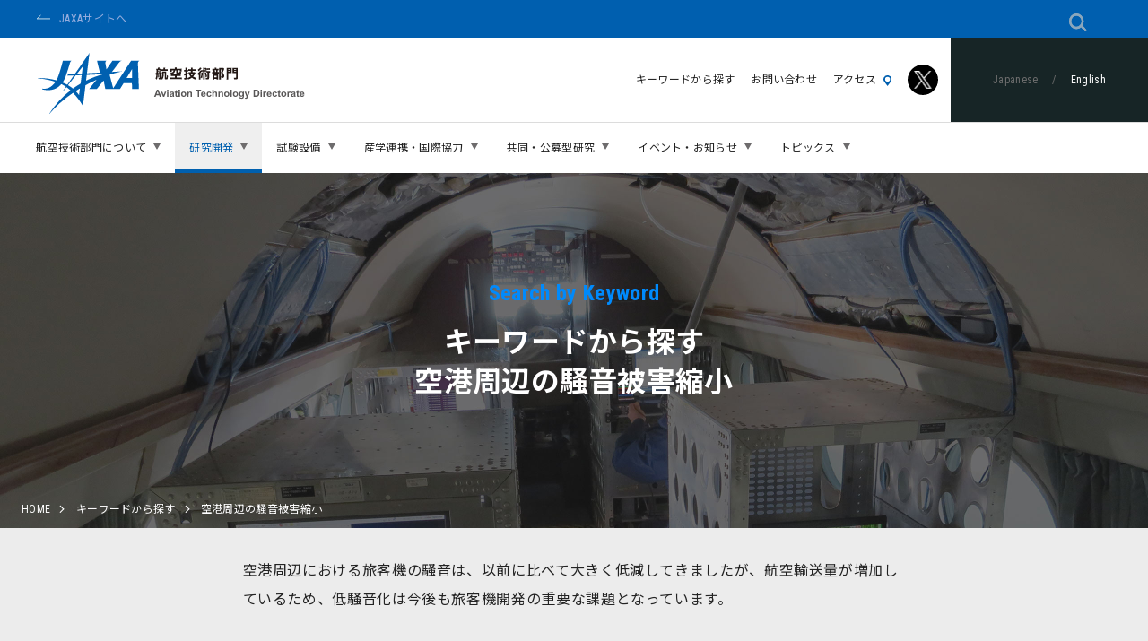

--- FILE ---
content_type: text/html
request_url: https://www.aero.jaxa.jp/research/keyword/07.html
body_size: 4566
content:
<!doctype html>
<html lang="ja"><!-- InstanceBegin template="/Templates/mainframe_new.dwt" codeOutsideHTMLIsLocked="false" -->
  <head>
    <meta charset="utf-8">
    <meta name="viewport" content="width=device-width, initial-scale=1, shrink-to-fit=no">
    <meta name="format-detection" content="telephone=no" />
    <!-- InstanceBeginEditable name="doctitle" -->
    <title>空港周辺の騒音被害縮小 | キーワードから探す | JAXA航空技術部門</title>
    <!-- InstanceEndEditable -->
    <!-- InstanceBeginEditable name="meta" -->
    <meta name="description" content="空港周辺における旅客機の騒音は、以前に比べて大きく低減してきましたが、航空輸送量が増加しているため、低騒音化は今後も旅客機開発の重要な課題となっています。" />
    <meta name="keywords" content="" />
    <!-- InstanceEndEditable -->
    <link rel="apple-touch-icon-precomposed" href="/apple-touch-icon-precomposed.png" />
    <link href="https://fonts.googleapis.com/css?family=Noto+Sans+JP:400,700|Roboto+Condensed:400,700&display=swap&subset=japanese" rel="stylesheet">
    <link rel="stylesheet" href="../../shared/css/ress.min.css">
    <link rel="stylesheet" href="../../shared/css/style.css">
    <link rel="stylesheet" href="../../top_css/top.css">
    <script>
    (function(i,s,o,g,r,a,m){i['GoogleAnalyticsObject']=r;i[r]=i[r]||function(){
    (i[r].q=i[r].q||[]).push(arguments)},i[r].l=1*new Date();a=s.createElement(o),
    m=s.getElementsByTagName(o)[0];a.async=1;a.src=g;m.parentNode.insertBefore(a,m)
    })(window,document,'script','//www.google-analytics.com/analytics.js','ga');
    ga('create', 'UA-45531408-1', 'jaxa.jp'); ga('require', 'displayfeatures');
    ga('send', 'pageview');
    </script>
  <!-- InstanceBeginEditable name="head" -->
  <!-- InstanceEndEditable -->
    <!-- Google tag (gtag.js) -->
    <script async src="https://www.googletagmanager.com/gtag/js?id=G-7PSFT4HVV9"></script>
    <script>
      window.dataLayer = window.dataLayer || [];
      function gtag(){dataLayer.push(arguments);}
      gtag('js', new Date());
      gtag('config', 'G-7PSFT4HVV9');
    </script>
</head>  
  <body id="top">
    <header>
      <div id="__head-top" class="__container __hidden-sp">
        <div class="__gotojaxa"><a href="https://www.jaxa.jp/" target="_blank">JAXAサイトへ</a></div>
        <!-- google search -->
        <div id="__google-search-pc">
          <form action="https://www.aero.jaxa.jp/search/" onsubmit="if(!this.q.value ){alert('検索キーワードを入力してください');q.focus();return false}">
            <input name="cx" type="hidden" value="017317771351455889481:kcy_l9vxxwk" />
            <input name="cof" type="hidden" value="FORID:11" />
            <input name="ie" type="hidden" value="utf-8" />
            <input name="oe" type="hidden" value="utf-8" />
            <span class="__btn-search"><img src="../../shared/images/icon_search.svg" alt=""/></span>
            <input class="searchbox" name="q" type="text" />
            <input name="siteurl" type="hidden" value="www.aero.jaxa.jp/" />
          </form>
        </div>
      </div>
      <div id="__header-logo">
        <div id="__logo">
          <div><a href="../../"><img src="../../shared/images/logo.svg" alt="JAXA航空技術部門" /></a></div>
        </div>
        <div id="__pc-menu-2" class="__hidden-sp">
          <ul class="menu-2">
            <li><a href="../keyword/">キーワードから探す</a></li>
            <li><a href="../../contact.html">お問い合わせ</a></li>
            <li class="access"><a href="../../about/centers.html">アクセス<img src="../../shared/images/icon_access.svg" alt=""/></a></li>
            <li class="twitter"><a href="https://twitter.com/jaxa_aero" target="_blank"><img src="../../shared/images/twitter_icon.svg" class="__mw100" alt=""/></a></li>
          </ul>
          <div class="__change-lang">
            <a href="../../">Japanese</a> / <a href="../../eng/">English</a>
          </div>        
        </div>
        <div id="__btn-menu">
          <span></span>
          <span></span>
          <span></span>
          <div>MENU</div>
        </div>
      </div>
      
      <!-- global navi sp -->
      <nav id="__global-nav-sp">
        <!-- google search -->
        <div id="__google-search">
          <form action="https://www.aero.jaxa.jp/search/" onsubmit="if(!this.q.value ){alert('検索キーワードを入力してください');q.focus();return false}">
            <input name="cx" type="hidden" value="017317771351455889481:kcy_l9vxxwk" />
            <input name="cof" type="hidden" value="FORID:11" />
            <input name="ie" type="hidden" value="utf-8" />
            <input name="oe" type="hidden" value="utf-8" />
            <input class="searchbox" name="q" type="text" placeholder="Googleカスタム検索" />
            <button><img src="../../shared/images/icon_search_sp.svg" alt=""/></button>
            <input name="siteurl" type="hidden" value="www.aero.jaxa.jp/" />
          </form>
        </div>
        <ul class="menu-1">
          <li>航空技術部門について
            <ul>
              <li><a href="../../about/">航空技術部門についてTOP</a></li>
              <li><a href="../../about/welcome/">ようこそ</a></li>
              <!-- <li><a href="../../about/message.html">部門長あいさつ</a></li> -->
              <li><a href="../../about/organization.html">組織図</a></li>
              <li><a href="../../about/centers.html">事業所・アクセス</a></li>
              <!--<li><a href="../../about/hub/">次世代航空イノベーションハブ</a></li>-->
              <li><a href="../../about/pamphlets/">パンフレット・刊行物</a></li>
              <li><a href="../../about/papercraft/">絵本・ペーパークラフト</a></li>
              <li><a href="../../about/exhibits/">施設見学</a></li>
              <li><a href="../../about/video/">ビデオライブラリ</a></li>
              <li><a href="../../about/guide.html">初めてご覧になる方へ</a></li>
              <li><a href="../../about/forresearcher.html">研究者・企業の方へ</a></li>
            </ul>
          </li>
          <li>研究開発
            <ul>
              <li><a href="../../research/">研究開発TOP</a></li>
              <li><a href="../ecat/">環境適合性・利便性技術の研究開発プログラム（Sky Green+）</a></li>
              <li><a href="../star/">安全と利用の研究開発プログラム（Sky4ALL）</a></li>
              <li><a href="../frontier/">航空機ライフサイクルのデジタル化研究開発プログラム（Sky DX）</a></li>
              <li><a href="../basic/">基盤技術の研究（Fundamental research）</a></li>
              
              <li><a href="../keyword/">キーワードから探す</a></li>
              <li><a href="01.html">●速度アップ・移動時間の短縮</a></li>
              <li><a href="02.html">●乱気流事故を減らす</a></li>
              <li><a href="03.html">●着氷雪や雷からの防御</a></li>
              <li><a href="04.html">●燃費の向上</a></li>
              <li><a href="05.html">●CO<sub>2</sub>・NOxの削減</a></li>
              <li><a href="06.html">●運航情報・災害情報の共有</a></li>
              <li><a href="07.html">●空港周辺の騒音被害縮小</a></li>
              <li><a href="08.html">●離着陸間隔の短縮</a></li>
              <li><a href="09.html">●機体騒音の低減</a></li>
              <li><a href="10.html">●無人航空技術の実現</a></li>
            </ul>
          </li>
          <li>試験設備
            <ul>
              <li><a href="../../facilities/">試験設備TOP</a></li>
              <li><a href="../../facilities/windtunnel/">風洞設備</a></li>
              <li><a href="../../facilities/aeroengine/">航空エンジン試験設備</a></li>
              <li><a href="../../facilities/flight/">飛行試験設備</a></li>
              <li><a href="../../facilities/composite/">構造・複合材料評価試験設備</a></li>
              <li><a href="../../facilities/supercomputer/">数値解析設備</a></li>
            </ul>
          </li>
          <li>産学連携・国際協力
            <ul>
              <li><a href="../../collabo/">産学連携・国際協力TOP</a></li>
              <li><a href="../../collabo/industry/">航空産業との連携</a></li>
              <li><a href="../../collabo/university/">大学との連携</a></li>
              <li><a href="../../collabo/public/">行政との連携</a></li>
              <li><a href="../../collabo/international/">海外との連携</a></li>
              <li><a href="../../collabo/education/">航空技術人材育成</a></li>
              <li><a href="../../collabo/facility/">試験設備の供用</a></li>
              <li><a href="../../collabo/patent/">知的財産の利用</a></li>
              <li><a href="../../collabo/consortium/">コンソーシアムの活動</a></li>
            </ul>
          </li>
          <li>共同・公募型研究
            <ul>
              <li><a href="../../public-invitation/">共同・公募型研究TOP</a></li>
              <li><a href="../../public-invitation/index_2.html">公募型研究</a></li>
              <li><a href="../../public-invitation/challenge/">イノベーションチャレンジ</a></li>
              <li><a href="../../public-invitation/joint/">共同研究・受託研究</a></li>
            </ul>
          </li>
          <li>イベント・お知らせ
            <ul>
              <li><a href="../../news/">イベント・お知らせTOP</a></li>
              <li><a href="../../news/#press">お知らせ・プレスリリース</a></li>
              <li><a href="../../news/#event">イベント・シンポジウム</a></li>
              <li><a href="../../news/#topics">トピックス</a></li>
            </ul>
          </li>
          <li>トピックス
            <ul>
              <li><a href="../../topics/">トピックスTOP</a></li>
              <li><a href="../../topics/list/">研究開発トピックス</a></li>
              <li><a href="../../topics/business/">インタビュー「こんな研究をしています」</a></li>
              <li><a href="../../topics/column/">コラム「夢を飛ばす人々」</a></li>
              <li><a href="../../topics/magazine/">広報誌「JAXA航空マガジン FLIGHT PATH」</a></li>
              <li><a href="../../spsite/">特集</a></li>
              <li><a href="../../topics/wakuwaku/">わくわくプロジェクト</a></li>
            </ul>
          </li>
        </ul>
        <ul class="menu-2">
          <li><a href="../keyword/">キーワードから探す</a></li>
          <li><a href="../../contact.html">お問い合わせ</a></li>
          <li class="access"><a href="../../about/centers.html">アクセス<img src="../../shared/images/icon_access_sp.svg" alt=""/></a></li>
        </ul>
        <ul class="menu-4">
          <li class="twitter"><a href="https://twitter.com/jaxa_aero" target="_blank">X<img src="../../shared/images/twitter_icon.svg" class="__mw100" alt=""/></a></li>
        </ul>
        <ul class="menu-3">
          <li><a href="https://www.jaxa.jp/policy_j.html" class="__ext-link" target="_blank">サイトポリシー・利用規約</a></li>
          <li><a href="https://www.jaxa.jp/" class="__ext-link" target="_blank">JAXAサイトへ</a></li>
        </ul>
        <div class="__change-lang">
          <a href="../../">Japanese</a> / <a href="../../eng/">English</a>
        </div>
      </nav>
      
      <!-- global navi pc -->
      <div id="__global-nav-pc" class="__hidden-sp">
        <ul id="__pc-menu-1">
          <li data-target="__menu-about">航空技術部門について</li>
          <li data-target="__menu-research">研究開発</li>
          <li data-target="__menu-facilities">試験設備</li>
          <li data-target="__menu-collabo">産学連携・国際協力</li>
          <li data-target="__menu-public-invitation">共同・公募型研究</li>
          <li data-target="__menu-news">イベント・お知らせ</li>
          <li data-target="__menu-topics">トピックス</li>
        </ul>
        <div id="__menu-about" class="__dropdown">
          <p><a href="../../about/">航空技術部門について</a></p>
          <ul>
            <li><a href="../../about/welcome/">ようこそ</a></li>
            <!-- <li><a href="../../about/message.html">部門長あいさつ</a></li> -->
            <li><a href="../../about/organization.html">組織図</a></li>
            <li><a href="../../about/centers.html">事業所・アクセス</a></li>
            <!--<li><a href="../../about/hub/">次世代航空イノベーションハブ</a></li>-->
            <li><a href="../../about/pamphlets/">パンフレット・刊行物</a></li>
            <li><a href="../../about/papercraft/">絵本・ペーパークラフト</a></li>
            <li><a href="../../about/exhibits/">施設見学</a></li>
            <li><a href="../../about/video/">ビデオライブラリ</a></li>
            <li><a href="../../about/guide.html">初めてご覧になる方へ</a></li>
            <li><a href="../../about/forresearcher.html">研究者・企業の方へ</a></li>
          </ul>            
        </div>
        <div id="__menu-research" class="__dropdown">
          <p><a href="../../research/">研究開発</a></p>
          <ul>
            <li><a href="../ecat/">環境適合性・利便性技術の研究開発プログラム（Sky Green+）</a></li>
            <li><a href="../star/">安全と利用の研究開発プログラム（Sky4ALL）</a></li>
            <li><a href="../frontier/">航空機ライフサイクルのデジタル化研究開発プログラム（Sky DX）</a></li>
            <li><a href="../basic/">基盤技術の研究（Fundamental research）</a></li>
            
            <li><a href="../keyword/">キーワードから探す</a></li>
            <li><a href="01.html">●速度アップ・移動時間の短縮</a></li>
            <li><a href="02.html">●乱気流事故を減らす</a></li>
            <li><a href="03.html">●着氷雪や雷からの防御</a></li>
            <li><a href="04.html">●燃費の向上</a></li>
            <li><a href="05.html">●CO<sub>2</sub>・NOxの削減</a></li>
            <li><a href="06.html">●運航情報・災害情報の共有</a></li>
            <li><a href="07.html">●空港周辺の騒音被害縮小</a></li>
            <li><a href="08.html">●離着陸間隔の短縮</a></li>
            <li><a href="09.html">●機体騒音の低減</a></li>
            <li><a href="10.html">●無人航空技術の実現</a></li>
          </ul>
        </div>
        <div id="__menu-facilities" class="__dropdown">
          <p><a href="../../facilities/">試験設備</a></p>
          <ul>
            <li><a href="../../facilities/windtunnel/">風洞設備</a></li>
            <li><a href="../../facilities/aeroengine/">航空エンジン試験設備</a></li>
            <li><a href="../../facilities/flight/">飛行試験設備</a></li>
            <li><a href="../../facilities/composite/">構造・複合材料評価試験設備</a></li>
            <li><a href="../../facilities/supercomputer/">数値解析設備</a></li>
          </ul>
        </div>
        <div id="__menu-collabo" class="__dropdown">
          <p><a href="../../collabo/">産学連携・国際協力</a></p>
          <ul>
            <li><a href="../../collabo/industry/">航空産業との連携</a></li>
            <li><a href="../../collabo/university/">大学との連携</a></li>
            <li><a href="../../collabo/public/">行政との連携</a></li>
            <li><a href="../../collabo/international/">海外との連携</a></li>
            <li><a href="../../collabo/education/">航空技術人材育成</a></li>
            <li><a href="../../collabo/facility/">試験設備の供用</a></li>
            <li><a href="../../collabo/patent/">知的財産の利用</a></li>
            <li><a href="../../collabo/consortium/">コンソーシアムの活動</a></li>
          </ul>
        </div>
        <div id="__menu-public-invitation" class="__dropdown">
          <p><a href="../../public-invitation/">共同・公募型研究</a></p>
          <ul>
            <li><a href="../../public-invitation/index_2.html">公募型研究</a></li>
            <li><a href="../../public-invitation/challenge/">イノベーションチャレンジ</a></li>
            <li><a href="../../public-invitation/joint/">共同研究・受託研究</a></li>
          </ul>
        </div>
        <div id="__menu-news" class="__dropdown">
          <p><a href="../../news/">イベント・お知らせ</a></p>
          <ul>
            <li><a href="../../news/#press">お知らせ・プレスリリース</a></li>
            <li><a href="../../news/#event">イベント・シンポジウム</a></li>
            <li><a href="../../news/#topics">トピックス</a></li>
          </ul>
        </div>
        <div id="__menu-topics" class="__dropdown">
          <p><a href="../../topics/">トピックス</a></p>
          <ul>
            <li><a href="../../topics/list/">研究開発トピックス</a></li>
            <li><a href="../../topics/business/">インタビュー「こんな研究をしています」</a></li>
            <li><a href="../../topics/column/">コラム「夢を飛ばす人々」</a></li>
            <li><a href="../../topics/magazine/">広報誌「JAXA航空マガジン FLIGHT PATH」</a></li>
            <li><a href="../../spsite/">特集</a></li>
            <li><a href="../../topics/wakuwaku/">わくわくプロジェクト</a></li>
          </ul>
        </div>
      </div>
    </header>
    <!-- InstanceBeginEditable name="contents" -->
    <!-- main-visual -->
    <div id="__main-visual">
      <!-- main image -->
      <div class="__main-image"><img src="_images/main_keyword07_sp.jpg" alt=""/></div>
      <div class="__main-image __hidden-sp"><img src="_images/main_keyword07.jpg" alt=""/></div>
      <h1><span>Search by Keyword</span><br>キーワードから探す<br>空港周辺の騒音被害縮小</h1>
      <ul>
        <li><a href="../">HOME</a></li>
        <li><a href="./">キーワードから探す</a></li>
        <li><a href="07.html">空港周辺の騒音被害縮小</a></li>
      </ul>
    </div>
    <!-- /main-visual -->
    
    <!-- main-text -->
    <div id="__main-text">
      <p>空港周辺における旅客機の騒音は、以前に比べて大きく低減してきましたが、航空輸送量が増加しているため、低騒音化は今後も旅客機開発の重要な課題となっています。</p>
    </div>
    <!-- /main-text -->
    
    <div class="__container">
      <h2 class="__title">プロジェクト</h2>
      <ul class="__list-4column">
        <li><a href="../ecat/fquroh_pj/"><img src="_images/i_fquroh.jpg" alt=""/><br>機体騒音低減技術の研究開発（FQUROH+）</a></li>
        <li><a href="../star/dreams/noiseabatement/"><img src="_images/i_noiseabatement.jpg" alt=""/><br>低騒音運航技術</a></li>
        <li><a href="../star/dreams/"><img src="_images/i_dreams.jpg" alt=""/><br>次世代運航システム（DREAMS）</a></li>
      </ul>
    </div>

    <div class="__container __mb3">
      <h2 class="__title">設備</h2>
      <ul class="__list-4column">
        <li><a href="../../facilities/aeroengine/facility08.html"><img src="_images/i_aeroengine_f08.jpg" alt=""/><br>騒音試験設備</a></li>
      </ul>
    </div>    
    <!-- InstanceEndEditable -->
    <!-- footer navi -->
    <div id="__foot-nav" class="__container">
      <ul class="menu-1">
        <li><a href="../../about/">航空技術部門について</a>
          <ul>
            <li><a href="../../about/welcome/">ようこそ</a></li>
            <!-- <li><a href="../../about/message.html">部門長あいさつ</a></li> -->
            <li><a href="../../about/organization.html">組織図</a></li>
            <li><a href="../../about/centers.html">事業所・アクセス</a></li>
            <!--<li><a href="../../about/hub/">次世代航空イノベーションハブ</a></li>-->
            <li><a href="../../about/pamphlets/">パンフレット・刊行物</a></li>
            <li><a href="../../about/papercraft/">絵本・ペーパークラフト</a></li>
            <li><a href="../../about/exhibits/">施設見学</a></li>
            <li><a href="../../about/video/">ビデオライブラリ</a></li>
            <li><a href="../../about/guide.html">初めてご覧になる方へ</a></li>
            <li><a href="../../about/forresearcher.html">研究者・企業の方へ</a></li>
          </ul>
        </li>
        <li><a href="../../research/">研究開発</a>
          <ul>
            <li><a href="../ecat/">環境適合性・利便性技術の研究開発プログラム（Sky Green+）</a></li>
            <li><a href="../star/">安全と利用の研究開発プログラム（Sky4ALL）</a></li>
            <li><a href="../frontier/">航空機ライフサイクルのデジタル化研究開発プログラム（Sky DX）</a></li>
            <li><a href="../basic/">基盤技術の研究（Fundamental research）</a></li>
            
          </ul>
        </li>
        <li><a href="../../facilities/">試験設備</a>
          <ul>
            <li><a href="../../facilities/windtunnel/">風洞設備</a></li>
            <li><a href="../../facilities/aeroengine/">航空エンジン試験設備</a></li>
            <li><a href="../../facilities/flight/">飛行試験設備</a></li>
            <li><a href="../../facilities/composite/">構造・複合材料評価試験設備</a></li>
            <li><a href="../../facilities/supercomputer/">数値解析設備</a></li>
          </ul>
        </li>
        <li><a href="../../collabo/">産学連携・国際協力</a>
          <ul>
            <li><a href="../../collabo/industry/">航空産業との連携</a></li>
            <li><a href="../../collabo/university/">大学との連携</a></li>
            <li><a href="../../collabo/public/">行政との連携</a></li>
            <li><a href="../../collabo/international/">海外との連携</a></li>
            <li><a href="../../collabo/education/">航空技術人材育成</a></li>
            <li><a href="../../collabo/facility/">試験設備の供用</a></li>
            <li><a href="../../collabo/patent/">知的財産の利用</a></li>
            <li><a href="../../collabo/consortium/">コンソーシアムの活動</a></li>
          </ul>
        </li>
        <li><a href="../../public-invitation/">共同・公募型研究</a>
          <ul>
            <li><a href="../../public-invitation/index_2.html">公募型研究</a></li>
            <li><a href="../../public-invitation/challenge/">イノベーションチャレンジ</a></li>
            <li><a href="../../public-invitation/joint/">共同研究・受託研究</a></li>
          </ul>
        </li>
        <li><a href="../../news/">イベント・お知らせ</a>
          <ul>
            <li><a href="../../news/#press">お知らせ・プレスリリース</a></li>
            <li><a href="../../news/#event">イベント・シンポジウム</a></li>
            <li><a href="../../news/#topics">トピックス</a></li>
          </ul>
        </li>
        <li><a href="../../topics/">トピックス</a>
          <ul>
            <li><a href="../../topics/list/">研究開発トピックス</a></li>
            <li><a href="../../topics/business/">インタビュー「こんな研究をしています」</a></li>
            <li><a href="../../topics/column/">コラム「夢を飛ばす人々」</a></li>
            <li><a href="../../topics/magazine/">広報誌「JAXA航空マガジン FLIGHT PATH」</a></li>
            <li><a href="../../spsite/">特集</a></li>
            <li><a href="../../topics/wakuwaku/">わくわくプロジェクト</a></li>
          </ul>
        </li>
      </ul>
      <ul class="menu-2">
        <li><a href="../../contact.html">お問い合わせ</a></li>
        <li><a href="../../questionnaire/">WEBアンケート</a></li>
        <li><a href="../keyword/">キーワードから探す</a></li>
        <li><a href="../../sitemap.html">サイトマップ</a></li>
        <li><a href="../../soranoko/">JAXAそらのこ保育園</a></li>
      </ul>
    </div>
    <!-- footer navi -->
    
    <!-- back top top -->
    <div id="__back-to-top">
      <div><a href="#top"><img src="../../shared/images/icon_go-to-top.svg" alt=""/></a></div>
    </div>
    
    <!-- footer logo -->
    <div id="__foot-logo" class="__container">
      <div class="__jaxa-logo"><img src="../../shared/images/logo.svg" alt="JAXA航空技術部門"/></div>
      <div class="__twitter-logo"><a href="https://twitter.com/jaxa_aero" target="_blank"><img src="../../shared/images/twitter_icon.svg" class="__mw100" alt=""/></a></div>
    </div>
    <!-- /footer logo -->
    
    <!-- footer link -->
    <div id="__foot-link" class="__container">
      <ul>
        <li><a href="https://www.jaxa.jp/policy_j.html" class="__ext-link" target="_blank">サイトポリシー・利用規約</a></li>
        <li><a href="https://www.jaxa.jp/" class="__ext-link" target="_blank">JAXAサイトへ</a></li>
      </ul>
    </div>
    <!-- /footer link -->

    <!-- copyright -->
    <div id="__copyright" class="__container">&copy; 2013 Japan Aerospace Exploration Agency</div>
    <!-- /copyright -->

    <script src="../../shared/js/jquery-3.7.1.min.js"></script>
    <script src="../../shared/js/script.js"></script>
  </body>
<!-- InstanceEnd --></html>

--- FILE ---
content_type: text/css
request_url: https://www.aero.jaxa.jp/shared/css/style.css
body_size: 4810
content:
body{
  background-color: #fff;
  font-family: 'Roboto Condensed', 'Noto Sans JP', sans-serif;
  font-size: 1rem;
  line-height: 2.0;
  letter-spacing: .02em;
  color: #232323;
}
a{
  text-decoration: none;
  color: #232323;
}
a:hover{
  color: #0060d0;
}
a.__link-text{
  color: #005faf;
}

img{
  vertical-align: bottom;
}

p{
  letter-spacing: .04em;
}
.__container{
  padding-left: 1rem;
  padding-right: 1rem;
}
.__ls-3 {
  letter-spacing: -.03em;
}
.__mt1{
  margin-top: 1rem;
}
.__mt15{
  margin-top: 1.5rem;
}
.__mt2{
  margin-top: 2rem;
}
.__mt25{
  margin-top: 2.5rem;
}
.__mt3{
  margin-top: 3rem;
}
.__mb1{
  margin-bottom: 1rem;
}
.__mb15{
  margin-bottom: 1.5rem;
}
.__mb2{
  margin-bottom: 2rem;
}
.__mb25{
  margin-bottom: 2.5rem;
}
.__mb3{
  margin-bottom: 3rem;
}
.__pt1{
  padding-top: 1rem;
}
.__pt15{
  padding-top: 1.5rem;
}
.__pt2{
  padding-top: 2rem;
}
.__pt25{
  padding-top: 2.5rem;
}
.__pt3{
  padding-top: 3rem;
}
.__pb1{
  padding-bottom: 1rem;
}
.__pb15{
  padding-bottom: 1.5rem;
}
.__pb2{
  padding-bottom: 2rem;
}
.__pb25{
  padding-bottom: 2.5rem;
}
.__pb3{
  padding-bottom: 3rem;
}
.__pr1{
  padding-right: 1rem;
}
.__pl1{
  padding-left: 1rem;
}
.__mw100{
  max-width: 100%;
}
.__w100px{
  width: 100px;
}
.__w120px{
  width: 120px;
}
.__height-auto{
  height: auto;
}
.__mini-right { 
  font-size: 90%;
  text-align: right;
}
.__mini-left {
  font-size: 90%;
  text-align: left;
}
.__filtering {
  display: flex;
  margin-bottom: 2em;
}
.__filtering li {
  padding: 5px 1em;
  cursor: pointer;
  margin-right: 1em;
  border-radius: 2px;
}
.__filtering .all {
  background-color: #000;
  color: #fff;
}
.__filtering .research {
  background-color: #008afc;
  color: #fff;
}
.__filtering .facilities {
  background-color: #88b83e;
  color: #fff;
}
.__filtering .general {
  background-color: #dd960f;
  color: #fff;
}

.__flex{
  display: flex;
}
.__list-3column{
  line-height: 1.5;
}
.__list-3column li{
  list-style: none;
  margin-bottom: 2rem;
  position: relative;
}
.__list-3column li > a:hover{
  opacity: .9;
}
.__list-3column li > div:nth-of-type(1){
  display: flex;
  justify-content: space-between;
  font-size: .75rem;
  line-height: 2;
  margin-bottom: 2px;
}
.__list-3column li > div:nth-of-type(1) > a{
  display: inline-block;
  width: 8rem;
  background-color: #898989;
  color: #fff;
  text-align: center;
}
.__list-3column li > div:nth-of-type(1) > a.__label-ecat{
  background-color: #009950;
}
.__list-3column li > div:nth-of-type(1) > a.__label-star{
  background-color: #e35a16;
}
.__list-3column li > div:nth-of-type(1) > a.__label-frontier{
  background-color: #018AFC;
}
.__list-3column li > div:nth-of-type(1) > a.__label-basic{
  background-color: #688398;
}
.__list-3column li > div:nth-of-type(1) > a.__label-hub{
  background-color: #CD3030;
}
.__list-3column li > div:nth-of-type(1) > a.__label-misc{
  background-color: #898989;
}
.__list-3column li > div:nth-of-type(1) > span,
.__list-3column.__nolabel li > div:nth-of-type(1) > span {
  color: #0061b1;
}
.__list-3column li > a > div:nth-of-type(1),
.__list-3column li > span > div:nth-of-type(1){
  position: absolute;
  background-color: rgba(0,0,0,0.60);
  width: 100%;
  font-size: .75rem;
  line-height: 2;
  color: #fff;
  text-align: center;
}
  
.__list-3column li img{
  width: 100%;
  margin-bottom: .5em;
}

.__list-3column.__nolabel li > div:nth-of-type(1){
  justify-content: flex-end;
}
.__list-3column.__nolabel li > div:nth-of-type(1) > span{
  display: inherit;
  width: auto;
  background-color: transparent;
  text-align: inherit;
}
.__list-3column.__list li .movie.video,
.__list-3column.__list li .movie.youtube {
  position: relative;
  width: 100%;
  padding-top: 56%;
	margin: 0;
}
.__list-3column.__list li .movie.youtube iframe,
.__list-3column.__list li .movie.video video {
  position: absolute;
  top: 0;
  right: 0;
  width: 100%;
  height: 99%;
}
.__list-3column.__list li p {
	margin: 10px 0 0;
}
.__list-3column.__list li p.name {
  font-size: 17px;
}
.__list-3column.__list li p.name span {
  margin-top: 6px;
  font-size: 13px;
}
.__list-3column.__list li p.time {
  font-size: 13px;
  text-align: right;
}
.__list-3column.__list li p.cat_research span {
  background-color: #008afc;
  color: #ffffff;
  padding: 3px 8px;
}
.__list-3column.__list li p.cat_facilities span {
  background-color: #88b83e;
  color: #ffffff;
  padding: 3px 8px;
}
.__list-3column.__list li p.cat_general span {
  background-color: #dd960f;
  color: #ffffff;
  padding: 3px 8px;
}

.__list-4column{}
.__list-4column li{
  list-style: none;
  margin-bottom: 1rem;
}
.__list-4column li img{
  width: 100%;
}

.__index-colum{
  padding-bottom: 1.5rem;
  border-bottom: 1px solid #dcdcdc;
}
.__index-colum > div:nth-of-type(1){
  margin: .5rem;
}
.__index-colum.__noimage > div:nth-of-type(1){
  margin: .5rem auto auto;
}
.__index-colum > div:nth-of-type(1) > img{
  width: 100%;
}
.__index-colum > div:nth-of-type(2),
.__index-colum.__noimage > div:nth-of-type(1){
  margin-bottom: .5rem;
  padding-bottom: 1rem;
}
.__index-colum > div:nth-of-type(2) > h3,
.__index-colum.__noimage > div:nth-of-type(1) > h3{
  font-size: 1.5rem;
  line-height: 1.6;
  padding-bottom: 1rem;
}
.__index-colum > div:nth-of-type(2)  > p.__title,
.__index-colum.__noimage > div:nth-of-type(1)  > p.__title{
  font-size: 1.125rem;
}
/*
.__index-colum > div:nth-of-type(2)  > p.__title:nth-of-type(1){
  padding-top: 2rem;
  padding-bottom: 1rem;
}
*/
.__index-colum > div:nth-of-type(2)  > p.__en-sub{
  font-size: .6875rem;
  padding-bottom: .5rem;  
}
.__index-colum .__shortname{
  font-size: 1.75rem;
  font-weight: bold;
}
.__index-colum .__shortname + h3{
  padding-top: 0;
}
.__index-colum .__ename{
  font-size: .6875rem;
  padding-bottom: 1.5rem;
  margin-top: -1rem;
}

.__index-colum.__noimage.__noborder {
  border-bottom: none;
}

.__index-colum.__topics {
  padding-top:2rem;
  border-top: 10px solid #dcdcdc;
  border-bottom: 10px solid #dcdcdc;
}

.__hidden-sp{
  display: none;
}

.__text-center{
  text-align: center;
}

.__btn_detail{
  display: block;
  background-color: #005faf;
  color: #fff;
  height: 4rem;
  line-height: 4rem;
  border-radius: 2rem;
  text-align: center;
  margin: 1rem 0;
  position: relative;
}
.__btn_detail:hover{
  background-color: #85C7FF;
  color: #0060af;
}
.__btn_detail.__small{
  font-size: .75rem;
  width: 50%;
  height: 2.5rem;
  line-height: 2.5rem;
  border-radius: 1.75rem;
}
.__btn_detail.__small::after{
  content: "";
  background-image: url("../images/icon_arrow_detail.svg");
  background-size: 16px 8px;
  position: absolute;
  bottom: 50%;
  right: 1rem;
  width: 16px;
  height: 8px;
  transform: translate(0%, 50%);
}

.__ext-link::after{
  content: "";
  background-image: url("../images/icon_window.svg");
  background-size: 12px 12px;
  display: inline-block;
  width: 12px;
  height: 12px;
  margin-left: 6px;
  vertical-align: middle;
}

h2.__title{
  text-align: center;
  padding-top: 2rem;
  padding-bottom: 1rem;
}

/** header **/
header{
  border-top: 4px solid #005faf;
}
#__header-logo{
  display: flex;
}
#__logo{
  width: 80vw;
  height: 20vw;
  border-right: 1px solid #dcdcdc;
  padding-right: 3vw;
}
#__logo img{
  width: 100%;
  padding-left: 1rem;
  padding-top: 3vw;
}

#__btn-menu{
  position: relative;
  display: flex;
  flex-direction: column;
  justify-content: center;
  align-items: center;
  z-index: 1;
  -webkit-appearance: none;
  border: 0;
  background: transparent;
  border-radius: 0;
  width: 20vw;
  height: 20vw;
  cursor: pointer;
  pointer-events: auto;
  touch-action: manipulation;
  -webkit-tap-highlight-color: rgba(0,0,0,0);
  text-align: center;
}

#__btn-menu span{
  display: block;
  width: 5.3vw; /* 5.3vw */
  height: .5vw; /* .5vw */
  background: #232323;
  transition: .3s;
}
#__btn-menu span + span{
  margin-top: 1vw; /*1vw*/
}
#__btn-menu.active span:nth-of-type(1) {
  /*transform: translate3d(0,6px,0) rotate(45deg);*/
  transform: translate3d(0,1vw,0) rotate(45deg);
}
#__btn-menu.active span:nth-of-type(2) {
  opacity: 0;
}
#__btn-menu.active span:nth-of-type(3) {
  /*transform: translate3d(0,-8px,0) rotate(-45deg);*/
  transform: translate3d(0,-2vw,0) rotate(-45deg);
}
#__btn-menu div{
    font-size: 2vw;
    margin-top: .5vw;
}

#__global-nav-sp{
  display: none;
  background-color: #213133;
  padding-top: 14px;
  color: #dedede;
  position: absolute;
  top:auto;
  left: 0;
  z-index: 100000;
  width: 100%;
}
#__global-nav-sp a,
#__global-nav-sp a:visited{
  color: #fff;
}
#__google-search{
  margin: 14px;
  border: 1px solid #4e595b;
  background-color: #2c3c3c;
  height: 45px;
}
#__google-search input{
  color: #fff;
}
#__google-search form{
  height: 100%;
}
#__google-search .searchbox{
  width: 90%;
  height: 100%;
  padding: 8px;
}
#__google-search button{
  width: 18px;
}
#__google-search button > img{
  vertical-align: middle;
}
#__global-nav-sp .menu-1{
  border-top: 1px solid #485355;
}
#__global-nav-sp .menu-1 > li{
  border-bottom: 1px solid #485355;
  list-style: none;
  margin: 0 20px 0;
  line-height: 4rem;
  position: relative;
}
#__global-nav-sp .menu-1 > li::after{
  position: absolute;
  top: 1.8rem;
  right: 0;
  content: "";
  border-style: solid;
  border-width: 6.9px 4px 0 4px;
  border-color: #b6b6b6 transparent transparent transparent;
}
#__global-nav-sp .menu-1 > li.on::after{
  position: absolute;
  top: 1.8rem;
  right: 0;
  content: "";
  border-style: solid;
  border-width: 0 4px 6.9px 4px;
  border-color: transparent transparent #b6b6b6 transparent;
}
#__global-nav-sp .menu-1 > li > ul{
  display: none;
  margin-left: 1rem;
}
#__global-nav-sp .menu-1 > li li{
  list-style: none;
  line-height: 1.5;
  margin-bottom: 1rem;
}
#__global-nav-sp .menu-1 > li li > a{
  display: block;
}

#__global-nav-sp .menu-2{
  margin-top: 20px;
}
#__global-nav-sp .menu-2 > li{
  list-style: none;
  margin: 0 20px 0;
  line-height: 40px;
  position: relative;
}
#__global-nav-sp .menu-2 > li.access > a > img{
  height: 1rem;
  vertical-align: middle;
  margin-left: 1rem;
}
#__global-nav-sp .menu-3{
  margin-top: 20px;
  padding: 20px 0;
  border-top: 1px solid #485355;
  display: flex;
  justify-content: space-around;
}
#__global-nav-sp .menu-3 > li{
  list-style: none;
}
#__global-nav-sp .menu-3 > li > a{
  font-size: .8rem;
}
#__global-nav-sp .menu-3 > li > a.__ext-link::after{
  background-image: url("../images/icon_window_sp.svg");
}
#__global-nav-sp .menu-4{
  margin-top: 20px;
  padding: 20px 0 0;
  border-top: 1px solid #485355;
  display: flex;
  justify-content: space-around;
}
#__global-nav-sp .menu-4 > li{
  list-style: none;
}
#__global-nav-sp .menu-4 > li > a{
  font-size: .8rem;
}
#__global-nav-sp .menu-4 li.twitter {
  width: 175px;
}
#__global-nav-sp .menu-4 li.twitter img,
#__global-nav-sp .menu-4 li.facebook img{
  width: 30px;
  margin-left: 15px;
}

#__global-nav-sp .__change-lang{
  line-height: 70px;
  background-color: #172526;
  font-size: .8rem;
  text-align: center;
  color: #6d6d6d;
}
#__global-nav-sp .__change-lang a{
  margin: 0 3rem;
  color: #6d6d6d;
}

html[lang="ja"] .__change-lang a:nth-child(2){
  color: #fff !important;
}


#__main-visual{
  position: relative;
  width: 100%;
}
#__main-visual .__main-image.__hidden-sp{
  display: none;
}
#__main-visual .__main-image img{
  width: 100%;
}
#__main-visual h1{
  width: 100%;
  position: absolute;
  right: 50%;
	bottom: calc(50% + 1rem);
  transform: translate(50%, 50%);
  font-size: 1.5rem;
  line-height: 1.4;
  text-align: center;
  color: #fff;
}
#__main-visual h1 > span{
  display: inline-block;
  margin-bottom: 1rem;
  font-size: 1.3rem;
  color: #008afc;
}

#__main-visual > ul{
  position: absolute;
  bottom: .8rem;
  margin-left: 1.5rem;
  line-height: 1.2;
}
#__main-visual > ul li{
  list-style: none;
  display: inline-block;
  font-size: .75rem;
  margin-right: 1.5rem;
  position: relative;
}
#__main-visual > ul li::after{
  content: "";
  position: absolute;
  top: .25rem;
  width: .4rem;
  height: .4rem;
  margin-left: .5rem;
  border-top: 1px solid #fff;
  border-right: 1px solid #fff;
  transform: rotate(45deg);
}
#__main-visual > ul li:nth-last-child(1)::after{
  display: none;
}
#__main-visual > ul a{
  color: #fff;
  font-weight: normal;
}

#__main-text{
  padding: 2rem 1.5rem;
  margin-bottom: 1.5rem;
  background-color: #ececec;
}

#__back-to-top{
  position: relative;
  z-index: 10000;
}
#__back-to-top > div{
  position: absolute;
  bottom: -2rem;
  right: 1.5rem;
  display: none;
}
#__back-to-top > div.fixed{
  position: fixed;
  bottom: 1.5rem;
  right: 1.5rem;
}
#__back-to-top > div > a{
  display: block;
  width: 4rem;
  height: 4rem;
}

#__foot-nav{
  background-color: #006aaf;
  padding-top: 1rem;
  padding-bottom: 3rem;
  font-size: .75rem;
}
#__foot-nav a{
  color: #fff;
}
#__foot-nav a:hover{
  color: #85C7FF;
}
#__foot-nav .menu-1 > li{
  list-style: none;
  line-height: 2rem;
}
#__foot-nav .menu-1 > li > ul{
  display: none;
}
#__foot-nav .menu-2{
  margin-top: 1rem;
  padding-top: 1rem;
  border-top: 1px solid #336997;
  display: flex;
  flex-wrap: wrap;
  justify-content: space-between;
}
#__foot-nav .menu-2 > li{
  list-style: none;
  line-height: 2rem;
  margin-right: .5rem;
}

#__foot-logo{
  padding-top: 3rem;
  padding-bottom: 2rem;
  display: flex;
  align-items: center;
}
#__foot-logo .__jaxa-logo{
  width: 80%;
}
#__foot-logo .__twitter-logo{
  width: 20%;
  margin-left: 6%;
}

#__foot-link{
  font-size: .75rem;
  padding-bottom: 2rem;
}
#__foot-link li{
  list-style: none;
  line-height: 1.5rem;
}
#__copyright{
  font-size: .75rem;
  padding-bottom: 1rem;
}
.__worksheet {
  max-width: 800px;
  width: 96%;
  margin: 0 auto;
}
.__worksheet h1 {
  color: #364e96;
  border: solid 3px #364e96;
  padding: 0.2em 0.5em;
  border-radius: 0.5em;
  margin-bottom: 1em;
}
.__worksheet h2.__low,
.__worksheet h2.__height {
  clear: both;
  position: relative;
  padding: 0.6em;
  background: #e0edff;
  font-size: 18px;
  margin: 2em 0 0.5em;
}
.__worksheet h2.__low:after,
.__worksheet h2.__height:after {
  position: absolute;
  content: '';
  top: 100%;
  left: 30px;
  border: 15px solid transparent;
  border-top: 15px solid #e0edff;
  width: 0;
  height: 0;
}
.__worksheet h2.__height {
  background: #e2ffe0;
}
.__worksheet h2.__height:after {
  border-top: 15px solid #e2ffe0;
}
.__worksheet div {
  display: flex;
  align-items: center;
  padding-bottom: 0.5em;
  margin-bottom: 0.5em;
  border-bottom: 1px solid #ccc;
}
.__worksheet div h3 {
  padding: 10px;
}
.__worksheet div p {
  padding: 10px;
}
.__worksheet ul.btn {
  padding: 10px;
  display: flex;
  justify-content: center;
}
.__worksheet li {
  width: 48%;
  padding: 20px 1%;
  text-align: center;
}
.__worksheet li a {
  position: relative;
  display: inline-block;
  padding: 0.25em 0.5em;
  text-decoration: none;
  color: #FFF;
  background: #fd9535;
  border-bottom: solid 2px #d27d00;
  border-radius: 4px;
  box-shadow: inset 0 2px 0 rgba(255,255,255,0.2), 0 2px 2px rgba(0, 0, 0, 0.19);
  font-weight: bold;
  font-size: 18px;
}
.__worksheet li a:active {
  border-bottom: solid 2px #fd9535;
  box-shadow: 0 0 2px rgba(0, 0, 0, 0.30);
}
.__worksheet li.btn_summer_qa a {
  background: #008848;
  border-bottom: solid 2px #007940;
}
.__worksheet li.btn_summer_qa a:active {
  border-bottom: solid 2px #008848;
  box-shadow: 0 0 2px rgba(0, 0, 0, 0.30);
}

.__worksheet .login_form {
  border: none;
  justify-content: flex-start;
  margin: 1em 0 6em;
}
.__worksheet form input[type=password] {
  padding: 1% 2%;
  margin: 25px 0;
  width: 300px;
  border: 1px solid #cbcbcb;
  border-radius: 4px;
  background: #fafafa;
  color: #333;
  font-size: 16px;
}
.__worksheet form button {
  width: 250px;
  height: 50px;
  display: block;
  color: #fff;
  border: none;
  padding: 11px 30px 10px;
  cursor: pointer;
  background: #17065f;
  margin: 25px 0 25px 25px;
}
.__worksheet form button:hover { 
  background: #0b406c;
  color: #fff;
}
.__worksheet .movie {
  text-align: center;
  margin: 2em 0;
}
.__worksheet .movie video {
  width: 100%;
  height: 100%;
}

/* アンケート募集 */
#contents .anc_box {
	padding: 0.5em 1em 0.3em;
  margin: 2em 0;
  color: #2c2c2f;
  background: #ffffff;
	border: solid 2px #6ab6cc;
}
#contents .anc_box dl dt {
  font-weight: bold;
  margin-top: 10px;
}
#contents .anc_btn {
	text-align: center;
  display: flex;
  justify-content: center;
}
#contents .anc_btn li {
  padding: 1em;
  margin: 0;
  background: none;
}
#contents .anc_btn a {
  display: inline-block;
  padding: 0.3em 1em;
  text-decoration: none;
  color: #333333;
  border: solid 2px #ff6767;
  border-radius: 3px;
  transition: .4s;
}
#contents .anc_btn a:hover {
  background: #f35050;
  color: #ffffff;
}
#contents .anc_btn a.word {
  border: solid 2px #061a91;
}
#contents .anc_btn a.word:hover {
  background: #061a91;
}
/*** SP size ***/
@media (max-width: 424px) {
  .__invitation table th {
    display: none;
  }
  .__invitation table td {
    width: 100%;
    padding: 10px 0;
    margin: 0;
    display: block;
  }
  .__invitation table td.unline {
    width: 80px;
    display: table-cell;
  }
  
}
@media (min-width: 640px) {
  .__container{
    padding-left: 1.5rem;
    padding-right: 1.5rem;
  }
  #__foot-nav{
    display: flex;
    justify-content: space-between;
  }
  #__foot-nav .menu-2{
    width: 10rem;
    display: flex;
    flex-direction: column;
    justify-content: flex-start;
    border-top: none;
    margin-top: 0;
    padding-top: 0;
    padding-left: 1rem;
    border-left: 1px solid #377ead;
  }
  #__foot-nav .menu-2 > li:nth-of-type(5){
    border-top: 1px solid #377ead;
    margin-top: .5rem;
    padding-top: .5rem;
  }

  #__foot-logo{
    display: flex;
    justify-content: space-between;
  }
  #__foot-logo .__jaxa-logo{
    width: 370px;
  }
  #__foot-logo .__twitter-logo{
    width: 42px;
  }
}



/**** PC size ****/
@media (min-width: 980px) {
  body{
    max-width: 1280px;
    margin: 0 auto;
  }
  
  .__container{
    padding-left: 2.5rem;
    padding-right: 2.5rem;
  }
  
  /*
  #__main-text{
    padding-left: 20%;
    padding-right: 20%;
  }
  */
  #__main-text > p {
    max-width: 60%;
    margin-left: auto;
    margin-right: auto;
    display: table;
  }
  
  ul.__list-3column{
    display: flex;
    justify-content: space-between;
    flex-wrap: wrap;
  }
  ul.__list-3column::after{
    content: "";
    display: block;
    width: 30%;
  }
  ul.__list-3column > li{
    width: 30%;
  }
  ul.__list-4column{
    display: flex;
    justify-content: space-between;
    flex-wrap: wrap;
  }
  ul.__list-4column::before{
    content: "";
    display: block;
    width: 23%;
    order: 1;
  }
  ul.__list-4column::after{
    content: "";
    display: block;
    width: 23%;
  }
  ul.__list-4column > li{
    width: 23%;
  }
  
  div.__index-colum{
    display: flex;
    flex-direction: row-reverse;
    align-items: center;
    margin-top: 1rem;
    margin-bottom: 1.5rem;
    margin-right: 2.5rem;
    padding-bottom: 2rem;
    border-bottom: 1px solid #dcdcdc;
  }
  div.__index-colum > div{
    width: 50%;
  }
  div.__index-colum.__noimage > div{
    width: 100%;
  }
  div.__index-colum > div:nth-of-type(1){
    margin: 0;
  }
  div.__index-colum > div > h3{
    padding-top: 1.5rem;
  }
  .__index-colum > div:nth-of-type(2) > h3,
  .__index-colum.__noimage > div:nth-of-type(1) > h3{
    font-size: 1.75rem;
  }
  div.__hidden-sp{
    display: block;
  }
  br.__hidden-sp{
    display: inline;
  }
  
  .__btn_detail.__small{
    width: 12rem;
  }
  .__btn_detail.__wide{
    width: 30rem;
    margin-left: auto;
    margin-right: auto;
  }


  
  /** header **/
  header{
     border-top: none;
  }
  #__head-top{
    background-color: #005faf;
    color: #8ea7bd;
    font-size: .75rem;
    display: flex;
    justify-content: space-between;
    align-items: center;
  }
  #__head-top a{
      color: #97aede;
  }
  #__head-top a:hover{
    color: #d2dffa !important;
  }
  #__head-top .__gotojaxa > a{
    position: relative;
    vertical-align: middle;
  }
  #__head-top .__gotojaxa > a::before{
    content: "";
    background-image: url("../images/icon_arrow_jaxa.svg");
    display: inline-block;
    background-size: 16px 10px;
    width: 16px;
    height: 16px;
    margin-right: 10px;
  }
  #__google-search-pc{
    font-size: 1rem;
  }
  #__google-search-pc form{
    background-color: transparent;
    padding: .5rem 1rem;
    height: 42px;
    transition: .3s;
  }
  #__google-search-pc .searchbox{
    outline: none;
    color: #fff;
    width: 0;
    transition: .3s;
  }
  #__google-search-pc .__btn-search{
    cursor: pointer;
    margin-right: .5rem;
  }
  #__google-search-pc .__btn-search > img{
    vertical-align: middle;
    height: 75%;
  }
  #__google-search-pc.active form{
    background-color: #004d8d;
  }
  #__google-search-pc.active .searchbox{
    width: 230px;
  }
  #__header-logo{
    display: flex;
    height: 95px;
    justify-content: space-between;
    align-items: stretch;
    border-bottom: 1px solid #dcdcdc;
  }
  #__logo{
    width: 380px;
    height: auto;
    padding: 0;
    border-right: none;
  }
  #__logo img{
    padding: 1rem 1rem 1rem 2.5rem;
  }
  #__btn-menu{
    display: none;
  }
  
  #__pc-menu-2{
    display: flex;
    align-items: center;
    font-size: .75rem;
  }
  #__pc-menu-2 > .menu-2 > li{
    list-style: none;
    display: inline-block;
    margin-right: 0.9rem;
    vertical-align: middle
  }
  #__pc-menu-2 > .menu-2 > li.access > a > img{
    height: .75rem;
    vertical-align: middle;
    margin-left: 8px;
  }
  #__pc-menu-2 .menu-2 li.twitter,
  #__pc-menu-2 .menu-2 li.facebook{
    width: 34px;
    vertical-align: middle
  }
  #__pc-menu-2  .__change-lang{
    width: 220px;
    height: 100%;
    display: flex;
    justify-content: center;
    align-items: center;
    background-color: #172526;
    color: #6d6d6d;
  }
  #__pc-menu-2  .__change-lang a{
    margin: 0 1rem;
    color: #6d6d6d;
  }
  #__pc-menu-2  .__change-lang a:hover{
    margin: 0 1rem;
    color: #008afc !important;
  }
  #__pc-menu-2 .fa-map-marker-alt{
    color: #0060b3;
  }
  #__global-nav-pc{
    display: block;
    position: relative;
  }
  #__pc-menu-1{
    display: flex;
    padding-left: 1.5rem;
  }
  #__pc-menu-1 > li{
    display: block;
    height: 3.5rem;
    padding: 1rem 2rem 1rem 1rem;
    list-style: none;
    font-size: .75rem;
    position: relative;
    cursor: pointer;
  }
  #__pc-menu-1 > li::after{
    position: absolute;
    top: 1.45rem;
    right: 1rem;
    content: "";
    border-style: solid;
    border-width: 6.9px 4px 0 4px;
    border-color: #6e6c6d transparent transparent transparent;
  }
  #__pc-menu-1  > li.on,
  #__pc-menu-1  > li.current,
  #__pc-menu-1  > li:hover{
    background-color: #efefef;
    border-bottom: 4px solid #0060af;
    color: #0060af;
  }
  #__pc-menu-1  > li.on::after{
    position: absolute;
    top: 1.45rem;
    right: 1rem;
    content: "";
    border-style: solid;
    border-width: 0 4px 6.9px 4px;
    border-color: transparent transparent #0060af transparent;
  }
  #__global-nav-pc > .__dropdown{
    display: none;
    position: absolute;
    z-index: 10000;
    width: 100%;
    background-color: #213033;
    color: #aaaaaa;
  }
  #__global-nav-pc > .__dropdown > p:nth-of-type(1){
    border-bottom: 1px solid #485355;
    margin-left: 2rem;
    margin-right: 2rem;
    padding: 1.5rem 2rem 1rem;
  }
  #__global-nav-pc > .__dropdown > ul{
    margin: 1rem 4rem;
    display: flex;
    flex-direction: column;
    flex-wrap: wrap;
    height: 12rem;
  }
  #__global-nav-pc > #__menu-about.__dropdown > ul{
    height: 12rem;
  }
  #__global-nav-pc > #__menu-research.__dropdown > ul{
    height: 15rem;
  }
  #__global-nav-pc > #__menu-facilities.__dropdown > ul{
    height: 9rem;
  }
  #__global-nav-pc > #__menu-collabo.__dropdown > ul{
    height: 9rem;
  }
  #__global-nav-pc > #__menu-public-invitation.__dropdown > ul{
    height: 9rem;
  }
  #__global-nav-pc > #__menu-news.__dropdown > ul{
    height: 9rem;
  }
  #__global-nav-pc > #__menu-topics.__dropdown > ul{
    height: 9rem;
  }
  #__global-nav-pc > .__dropdown > ul > li{
    list-style: none;
    font-size: .875rem;
    line-height: 3rem;
  }
  #__global-nav-pc > #__menu-research.__dropdown > ul > li:nth-of-type(n + 6){
    /*
    border: 1px solid #4e595b;
    background-color: #2c3c3c;
    text-align: center;
    margin-top: 1rem;*/
    line-height: 2;
  }  #__global-nav-pc > #__menu-research.__dropdown > ul > li:nth-of-type(13){
    margin-top: 3rem;
  }
  #__global-nav-pc > .__dropdown a{
    color: inherit;
  }
  #__global-nav-pc > .__dropdown a:hover{
    color: #fff;
  }
  
  #__main-visual .__main-image{
    display: none;
  }
  #__main-visual .__main-image.__hidden-sp{
    display: block;
  }

  #__main-visual h1{
    font-size: 2rem;
  }
  #__main-visual h1 > span{
    font-size: 1.5rem;
  }
  
  #__foot-nav .menu-1{
    width: 100%;
    display: flex;
    justify-content: space-between;
  }
  #__foot-nav .menu-1 > li{
    width: calc(14.28% - 1.5rem);
    margin-right: 1.5rem;
    font-size: .8rem;
  }
  #__foot-nav .menu-1 > li > a{
    display: block;
    border-bottom: 1px solid #377ead;
    line-height: 1.6;
    padding-bottom: .5rem;
    /*white-space: nowrap;*/
  }

  #__foot-nav .menu-1 > li > ul{
    display: block;
    margin-top: .5rem;
  }
   #__foot-nav .menu-1 > li > ul > li{
    list-style: none;
    font-size: .7rem;
    line-height: 1.6;
     margin-bottom: .8rem;
  }
  #__foot-link{
    float: left;
  }
  #__foot-link li{
    display: inline-block;
    margin-right: 2rem;
  }
  #__copyright{
    text-align: right;
  }
  .__worksheet li {
    padding: 50px 1%;
  }
  .__worksheet li a {
    font-size: 24px;
  }
}


@media (min-width: 1280px) {
  #__back-to-top > div.fixed{
    right: auto;
    margin-left: calc(1280px - 4rem - 1.5rem);
  }
}

--- FILE ---
content_type: text/css
request_url: https://www.aero.jaxa.jp/top_css/top.css
body_size: 1760
content:
/** top **/
#__news{
  position: relative;
  /*top: -11vw;*/
  top: -43px;
}
#__news > div:nth-of-type(1){
  /*
  border-bottom:11vw solid #203033;
  border-right: 6vw solid transparent;
  width: 35vw;
  */
  border-bottom: 43px solid #203033;
  border-right: 25px solid transparent;
  width: 132px;
  height: 0;
}
#__news > div:nth-of-type(1) > h3{
  color: #008bfe;
  padding-top: .4rem;
  padding-left: 1rem;
  font-size: .875rem;
  line-height: 1rem;
  /*
  padding-top: 1.8vw;
  padding-left: 1rem;
  font-size: 2.8vw;
  line-height: 4vw;
  */

}
#__news > div:nth-of-type(1) > h3 > span{
  color: #fff;
  font-size: .6875rem;
  /*font-size: 2vw;*/
  font-weight: normal;
}
#__news > div:nth-child(2){
  display: flex;
  justify-content: space-between;
  background-color: #ececec;
}
#__news p{
  font-size: .75rem;
  padding: 1rem 2rem 1rem 1rem;
}
#__news .__news-date{
  color: #0060af;
  font-weight: bold;
  display: block;
}

#__news .__btn-list{
  background-color: #165eba;
  width: 5rem; /* 20vw */
  font-size: .75rem;
  display: flex;
  align-items: center;
  justify-content: center;
  text-align: center;
}
#__news .__btn-list a{
  color: #fff;
  line-height: 1.4;
}
#__news .__btn-list > a > img{
  width: 20px;
  margin-top: -10px;
}
#__news .__btn-list:hover{
  background-color: #67a7f8;
}
#__news .__btn-list:hover a{
  color: #0060af;
}
#__main-visual .__main-image > div{
  position: relative;
  display: none;
}
#__main-visual .__main-image img{
  width: 100%;
}
#__main-visual .__main-image .__main-image-text{
  /*width: 50%;*/
  position: absolute;
  right:50%;
  bottom:50%;
  transform: translate(50%, 50%);
}



body > section{
  margin-bottom: 3rem;
}
body > section > div > p{
  color: #0060b0;
  text-align: center;
}
body > section > div > h2{
  text-align: center;
  font-size: 1.5rem;
}

section#__information{
  margin-top: calc(1rem - 43px);
  line-height: 1.5;
}
section#__information li{
  list-style: none;
  margin-bottom: 2rem;
  position: relative;
}
section#__information li > a:hover{
  opacity: .9;
}
section#__information li > div:nth-of-type(1){
  display: flex;
  /*justify-content: space-between;*/
  justify-content: flex-end;
  font-size: .75rem;
  line-height: 2;
  margin-bottom: 2px;
}
/*
section#__information li > div:nth-of-type(1) > span:nth-of-type(1){
  display: inline-block;
  width: 8rem;
  background-color: #213033;
  color: #fff;
  text-align: center;
}
*/
section#__information li > div:nth-of-type(1) > span:nth-of-type(1){
  color: #0061b1;
}
section#__information li > a > div:nth-of-type(1),
section#__information li > span > div:nth-of-type(1){
  position: absolute;
  background-color: rgba(0,0,0,0.60);
  width: 100%;
  font-size: .75rem;
  line-height: 2;
  color: #fff;
  text-align: center;
}
section#__information li img{
  width: 100%;
  margin-bottom: .5em;
}
/*
section#__information .__btn_detail::after{
  content: "";
  background-image: url("../shared/images/icon_arrow_detail.svg");
  background-size: 30px 10px;
  position: absolute;
  bottom: 50%;
  right: 1.5rem;
  width: 30px;
  height: 10px;
  transform: translate(0%, 50%);
}
*/

section#__keyword > div > div::before,
section#__aboutus > div > div::before{
  content: "";
  position: absolute;
  left: 0;
  right: 0;
  top: -25px;
  width: 1px;
  height: 50px;
  margin: auto;
  background-color: #b6b6b6;
}
section#__keyword > div > div,
section#__aboutus > div > div{
  background-color: #02062b;
  color: #fff;
  position: relative;
  margin-top: 50px;
  padding-top: 50px;
  padding-bottom: 1.5rem;
}

section#__aboutus .__btn_detail{
  border: 1px solid #fff;
  opacity: .65;
  
}
section#__aboutus .__btn_detail::after{
  content: "";
  background-image: url("../shared/images/icon_arrow_detail.svg");
  background-size: 30px 10px;
  position: absolute;
  bottom: 50%;
  right: 1.5rem;
  width: 30px;
  height: 10px;
  transform: translate(0%, 50%);
}


section#__keyword{
  
}
section#__keyword li{
  display: inline-block;
  margin-right:1rem;
}
section#__keyword li a{
  color: #b1dbff;
}
section#__keyword li a.hot1{
  color: #69baff;
}
section#__keyword li a.hot2{
  color: #299dff;
}
section#__aboutus > div > div{
  background: #02062b url("../top_images/about_background.jpg") no-repeat bottom center;
  background-size: cover;
}
section#__aboutus h3{
  color: #48a9f8;
  margin-bottom: 2rem;
}
section#__aboutus ul{
  margin-top: 2rem;
}
section#__aboutus ul li{
  display: block;
  background-color: rgba(0,0,0,0.30);
  border: 1px solid #4d516a;
  padding: 1rem;
  margin-bottom: 2rem;
  line-height: 2;
}
section#__research{
  background-color: #ececec;
  padding-top: .5rem;
  padding-bottom: .5rem;
}
section#__research > div > div:nth-of-type(2){
  margin-bottom: .5rem;
  padding-bottom: 1rem;
}

section#__research > div:nth-of-type(odd) > div{
  margin-left: 1rem;
}
section#__research > div:nth-of-type(odd) > div:nth-of-type(2){
  background-color: #fff;
  margin-left: 0;
  margin-right: .5rem;
}
section#__research > div:nth-of-type(even) > div{
  margin-right: 1rem;
}
section#__research > div:nth-of-type(even) > div:nth-of-type(2){
  background-color: #fff;
  margin-right: 0;
  margin-left: .5rem;
}
section#__research > div > div > img{
  max-width: 100%;
}
section#__research h3{
  font-size: 1.75rem;
  padding-top: 2rem;
  padding-bottom: 1rem;
}
section#__research > div > div > p:nth-of-type(1){
  font-size: 1.125rem;
}
section#__research > div > div > p:nth-of-type(2){
  font-size: .6875rem;
  padding-bottom: .5rem;  
}
section#__research > div > div > p:nth-of-type(3){
  font-size: .875rem;
  line-height: 2;
}
section#__research .__ecat h3,
section#__research > div.__ecat > div > p:nth-of-type(2){
 color: #009950;
}
section#__research .__star h3,
section#__research > div.__star > div > p:nth-of-type(2){
 color: #e35a16;
}
section#__research .__sky-frontier h3,
section#__research > div.__sky-frontier > div > p:nth-of-type(2){
 color: #018afc;
}
section#__research .__science-basic h3,
section#__research > div.__science-basic > div > p:nth-of-type(2){
 color: #688398;
}


section#__facilities{
  border-bottom: 10px solid #ececec;
  padding-bottom: 1rem;
}

section#__pickup{
  
}
section#__pickup > h2{
  font-size: 1.8rem;
  color: #0060b0;
  text-align: center;
}
section#__pickup > div:nth-of-type(1){
  padding-top: .5rem;
  padding-bottom: .5rem;
  background-color: #ececec;
}
section#__pickup > div:nth-of-type(1) > div{
  margin-left: 1rem;
}
section#__pickup > div:nth-of-type(1) > div:nth-of-type(2){
  background-color: #fff;
  margin-left: 0;
  margin-right: .5rem;
  margin-bottom: .5rem;
  padding-bottom: 1rem;
}
section#__pickup > div:nth-of-type(1) > div > img{
  max-width: 100%;
}
section#__pickup > div:nth-of-type(1) > div > h3{
  font-size: 1.75rem;
  padding-top: 2rem;
  padding-bottom: 1rem;
  color: #707070;
}
section#__pickup > div:nth-of-type(1) > div > p:nth-of-type(1){
  font-size: 1.125rem;
  padding-bottom: .5rem;  
}
section#__pickup > div:nth-of-type(1) > div > p:nth-of-type(2){
  font-size: .875rem;
  line-height: 2;
}
section#__pickup > div:nth-of-type(2) li{
  list-style: none;
  margin-bottom: 1rem;
}
section#__pickup > div:nth-of-type(2) li > span{
  color: #c50a03;
  font-size: .6875rem;
}
section#__pickup > div:nth-of-type(2) li img{
  width: 100%;
}




/**** PC size ****/
@media (min-width: 980px) {
  /** news **/
  #__news{
    top: 0;
    display: flex;
    justify-content: space-between;
    background-color: #ececec;
    margin-bottom: 3rem;
  }
  #__news > div:nth-of-type(1){
    border-bottom-width:113px;
    border-right-width: 65px;
    width: 276px;
    margin-top: -24px;
  }
  #__news > div:nth-of-type(1) > h3{
    padding-top: 1.5rem;
    padding-left: 2.5rem;
    font-size: 1.125rem;
    line-height: 2rem;
  }
  #__news > div:nth-of-type(1) > h3 > span{
    font-size: .75rem;
  }
  #__news > div:nth-child(2){
    align-items: center;
    padding-left: 2rem;
    width: 100%;
  }
  #__news p{
    padding: 0;
  }
  #__news .__news-date{
    display: inline-block;
    margin-right: 1rem;
  }
  #__news .__btn-list{
    height: 100%;
    width: 6rem;
  }

  
  /** information **/
  section#__information ul{
    display: flex;
    justify-content: space-between;
    flex-wrap: wrap;
  }
  section#__information li{
    width: 28%;
    margin-bottom: 3rem;
  }
  section#__information > div > div{
    display: flex;
    justify-content: center;
    margin-top: 3rem;
  }
  section#__information .__btn_detail{
    width: 26%;
    margin-left: 1.5rem;
    margin-right: 1.5rem;
  }
  
  
  /** keyword **/
  section#__keyword > div > div{
    padding-bottom: 3rem;
  }
  section#__keyword ul{
    padding-left: 4rem;
    padding-right: 4rem;
  }
  section#__keyword li{
    font-size: 1.125rem;
}
  
  /** about us **/
  section#__aboutus > div > div{
    background-size: cover;
  }
  section#__aboutus ul{
    display: flex;
    justify-content: space-between;
  }
  section#__aboutus ul li{
    width: 31%;
    padding: 3rem 1.5rem;
    display: flex;
    align-items: center;
    justify-content: center;
  }
  section#__aboutus > div > div > div{
    display: flex;
    justify-content: center;
    /*margin-top: 3rem;*/
  }
  section#__aboutus .__btn_detail{
    width: 19rem;
    margin-left: 1.5rem;
    margin-right: 1.5rem;
  }
  
  /** research **/
  section#__research > div{
    display: flex;
    align-items: stretch;
    margin-top: 1rem;
    margin-bottom: 1rem;
  }
  section#__research > div:nth-of-type(odd){
    flex-direction: row-reverse;
  }
  section#__research > div > div{
    margin: 0 !important;
  }
  section#__research > div > div:nth-of-type(1){
    width: 40%;
    z-index: 100;
    display: flex;
    align-items: center;
  }
  section#__research > div > div:nth-of-type(2){
    width: 60%;
    padding-top:1rem;
    padding-bottom: 3rem;
  }
  section#__research > div:nth-of-type(odd) > div:nth-of-type(2){
    padding-left: 3rem;
    padding-right: 10%;
  }
  section#__research > div:nth-of-type(even) > div:nth-of-type(2){
    padding-left: 10%;
    padding-right: 3rem;
  }
  section#__research > div > div > img{
    max-width: none;
    width: 110%;
    margin: 1.5% 0;
  }
  section#__research > div:nth-of-type(odd) > div:nth-of-type(1) > img{
    margin-left: -10%;
  }
  section#__research > div:nth-of-type(even) > div:nth-of-type(1) > img{
    margin-right: -10%;
  }
  section#__research > div > div > p:nth-of-type(3){
    margin-bottom: 3rem;
  }
  
  /** pick up contents **/
  section#__pickup > div:nth-of-type(1){
    display: flex;
    align-items: stretch;
    flex-direction: row-reverse;
    margin-bottom: 1rem;
  }
  
  section#__pickup > div > div{
    margin: 0 !important;
  }
  section#__pickup > div > div:nth-of-type(1){
    width: 40%;
    z-index: 100;
    display: flex;
    align-items: center;
  }
  section#__pickup > div > div:nth-of-type(2){
    width: 60%;
    padding-top:1rem;
    padding-bottom: 3rem;
    padding-left: 3rem;
    padding-right: 10%;
  }
  section#__pickup > div > div > img{
    max-width: none;
    width: 110%;
    margin: 1.5% 0;
  }
  section#__pickup > div > div:nth-of-type(1) > img{
    margin-left: -10%;
  }
  
  section#__pickup > div > div > p:nth-of-type(2){
    margin-bottom: 3rem;
  }
  section#__pickup > div:nth-of-type(2) > ul{
    display: flex;
    justify-content: space-between;
  }
  section#__pickup > div:nth-of-type(2) > ul li{
    width: 23%;
    position: relative;
    padding-top: 1.2rem;
  }
  section#__pickup > div:nth-of-type(2) > ul li> span:nth-of-type(1){
    position: absolute;
    top: 0;
  }
  
  
  
  
}


--- FILE ---
content_type: image/svg+xml
request_url: https://www.aero.jaxa.jp/shared/images/icon_access.svg
body_size: -98
content:
<svg xmlns="http://www.w3.org/2000/svg" viewBox="0 0 12.7 17.36"><defs><style>.cls-1{fill:#005faf;}.cls-2{fill:#fff;}</style></defs><title>アセット 2アクセス</title><g id="レイヤー_2" data-name="レイヤー 2"><g id="アクセス"><path class="cls-1" d="M11.68,9.81h0A6.35,6.35,0,1,0,0,6.35,6.32,6.32,0,0,0,1,9.81H1l0,0,.12.18,5.17,7.34L11.52,10l.13-.19Z"/><circle class="cls-2" cx="6.35" cy="6.35" r="3.81"/></g></g></svg>

--- FILE ---
content_type: image/svg+xml
request_url: https://www.aero.jaxa.jp/shared/images/logo.svg
body_size: 5558
content:
<?xml version="1.0" encoding="utf-8"?>
<!-- Generator: Adobe Illustrator 25.4.1, SVG Export Plug-In . SVG Version: 6.00 Build 0)  -->
<svg version="1.1" id="レイヤー_1アウトライン"
	 xmlns="http://www.w3.org/2000/svg" xmlns:xlink="http://www.w3.org/1999/xlink" x="0px" y="0px" viewBox="0 0 1203 269"
	 style="enable-background:new 0 0 1203 269;" xml:space="preserve">
<style type="text/css">
	.st0{fill:#0060B0;}
	.st1{fill:#231815;}
	.st2{enable-background:new    ;}
	.st3{fill:#595757;}
</style>
<path class="st0" d="M149.1,36.6h0.2C149.2,36.6,149.1,36.6,149.1,36.6z"/>
<path class="st0" d="M430.6,36.5h-36.4L320,152.2L305.4,96l0.8-1.1c15.5-5.2,31.3-9.6,47.3-13.1l3.2-0.6h-0.8l0.2-0.1
	c-2.4,0.1-4.8,0.3-7.2,0.4l-34.1,1.9l28.6-37.8c0,0,6.2-9.2,13.5-9.2H317l-24.5,36h-0.4l-3.7-21.7c0,0-3.4-14.3,6.7-14.3H253
	l12,49.8l-53.6,3l10.4-85.1L161.2,92l-28.5,1.6l-2.2,5.6l26.5-1.1l-27.1,39.2c-6.1-3.3-12.6-6.5-19.6-9.5c8.3-12,12.8-24.4,15-31.4
	c4-12.4,11.4-34.4,14.9-48.1c2.8-11.1,7.9-11.8,8.8-11.9h-37.5c0,0-5.1,23-16.8,58.9c-2.6,8.1-5.9,16-10,23.5
	c-20.9-6-45.8-9.8-76-9.8L8,110.3c16.1,1.6,45,5.4,73.1,14.7c-23.2,35.9-53.7,28.4-53.7,28.4l-1.6,3.4c40,9.6,64.5-4.5,79.4-22.2
	c4.6,2.2,9.1,4.7,13.4,7.4c1.9,1.2,3.8,2.4,5.6,3.7L111,164.9h0.8l0.4-0.6l-0.4,0.6h0.8l13.8-17.6c5.8,4.2,11.4,8.8,16.8,13.6
	c-34.9,27.4-64.7,60.7-88.1,98.4h1.2c24-29.9,57.3-60.3,97.5-88c15.8,16.7,29.6,35.2,40.9,55.2l10.6-87c1.8-1,3.6-2,5.4-3
	c13.5-7.3,27-14,40.4-20l-30.7,38.7h31.7l28.1-35.4h0.4l6.9,35.4h60.6l15.4-24.9h34.1l0.6,24.9h28.2l-4.1-108.5
	C422.5,46.6,423.4,36.5,430.6,36.5z M190.4,90.5l-20.6,1.2L194.3,60L190.4,90.5z M132.8,139.1l32.1-41.2l24.6-1
	c-1.5,11.2-3.1,23.8-4.6,35.6c-10.9,6.4-21.4,13.3-31.5,20.7C146.9,147.9,140.1,143.2,132.8,139.1z M178.6,180.6
	c-4.1-6-8.7-11.6-13.8-16.8c5.7-3.7,11.5-7.4,17.4-11C180.1,168.9,178.6,180.6,178.6,180.6L178.6,180.6z M207.6,120.1l2.9-24.2
	l69.1-2.9C254.8,99.5,230.7,108.6,207.6,120.1L207.6,120.1z M375.5,109l22.4-37.2l0.3,37.2H375.5z"/>
<path class="st1" d="M495.1,87.9c0.4,0,0.8,0,1.2,0.1h0.5l2.1-0.1c0-3.3,0.1-5.7,0.1-7.2c0.1-3.4-0.1-6.9-0.4-10.3
	c1.3,0.2,2.7,0.2,4,0.2h2c0.7-1.9,1.2-3.8,1.5-5.8l6.9,0.8c-0.7,2.1-0.9,2.6-1.9,5.1h3.1c1.4,0,2.9,0,4.3-0.2
	c-0.1,1.2-0.2,2.5-0.2,4.3v11.5l2.3-0.3v6.2l-2.3,0.3V109c0,0.4,0,0.8,0,1.2c1.9-2.1,3.1-5,3.7-8.9c0.6-5.1,0.9-10.2,0.8-15.3
	c0-1.7,0-3.1-0.2-4.4c1.5,0.1,3.1,0.2,4.6,0.2h7.8c2,0,4-0.1,4.8-0.2c-0.1,1-0.2,2.8-0.2,5v21c0,0.5,0.3,0.7,0.9,0.7
	c0.4,0,0.7-0.1,0.8-0.4c0.4-2.2,0.5-4.5,0.4-6.7c0-0.8,0-2.3,0-4.1c1.5,1.1,3.1,1.9,4.8,2.4c-0.2,14.3-0.8,15.4-7.3,15.4
	c-4.5,0-5.9-1-5.9-4.4V87.8h-4.1c0,10.2-0.3,14-1.4,18.2s-2.3,6.5-5.4,10.3c-1.1-1.9-2.6-3.6-4.3-5c-0.6,2.7-2.3,3.5-7,3.5
	c-0.6,0-1.2-0.1-2.6-0.2c0-2.2-0.5-4.4-1.2-6.5c1.4,0.3,2.8,0.5,4.2,0.5c1,0,1.2-0.2,1.2-1V93.2l-2,0.2l0,0v8c0,1.5,0,3,0.2,4.5
	h-4.8c0.2-1.5,0.3-3,0.2-4.5v-7.6l-1.7,0.2c-0.3,9.9-1.6,16.5-4.5,22.1c-1.4-2-3.1-3.8-5.1-5.2c2.4-4.1,3.4-8.4,3.8-16.4
	c-2.5,0.2-2.5,0.2-3.2,0.3L495.1,87.9z M505,76.4c0,1.7,0,5.4,0,11.1c5-0.3,5-0.3,7.9-0.7V76.4H505z M509.2,77.2
	c1.4,2.3,2.5,4.7,3.2,7.2l-4.2,2.2c-0.7-2.5-1.7-5-2.9-7.3L509.2,77.2z M528.5,70c0-1.5,0-3-0.3-4.5h7.2c-0.2,1.5-0.3,3-0.3,4.5v2.3
	h5.6c1.7,0,3.4-0.1,5.1-0.3v6.8c-1.7-0.2-3.4-0.3-5.1-0.3h-15.9c-1.7,0-3.3,0.1-5,0.3V72c1.7,0.2,3.3,0.3,5,0.3h3.6V70H528.5z"/>
<path class="st1" d="M565.6,100.7c-2.2,0-4.4,0.1-6.6,0.3v-7c2,0.2,3.9,0.3,5.9,0.3h28c2.3,0,4.5-0.1,6.8-0.4v7.1
	c-2.2-0.2-4.5-0.4-6.7-0.3h-10.4v6.8h14.3c2.3,0,4.7-0.1,7-0.3v7.1c-2.3-0.2-4.7-0.4-7-0.3H562c-2.4,0-4.7,0.1-7.1,0.3v-7.1
	c1.3,0.2,4.4,0.3,7.1,0.3h13.5v-6.8H565.6z M575.3,68.6c0-1.1-0.1-2.2-0.3-3.3h7.8c-0.2,1.1-0.3,2.2-0.3,3.3v1.5H597
	c2.7,0,4.4-0.1,6.2-0.2c-0.2,1.4-0.2,2.8-0.2,4.2v3.2c0,1.4,0.1,2.8,0.3,4.2h-7.1v-5h-8.6v7.4c0,1,0.3,1.2,1.7,1.3
	c0.6,0,1.1,0,1.7,0.1h0.2c1.2,0,2.3-0.1,3.5-0.3c0.7-0.3,0.8-0.8,0.8-3.2c2.1,1,4.3,1.7,6.6,1.9c-0.4,6.9-1.7,7.7-12.2,7.7
	c-7.6,0-9-0.8-9-4.8v-10h-4.3c-0.3,4.5-1.6,7.9-4,10.6c-2.1,2-4.6,3.7-7.3,4.8c-2,0.8-4,1.5-6.1,2.1c-1.1-2.2-2.4-4.2-4-6
	c5.2-1,7.9-1.9,10.5-3.7c2.8-1.9,3.8-3.7,4.2-7.6h-7.5v7h-7.1c0.2-1.5,0.3-2.9,0.3-4.4V74c0-1.4-0.1-2.7-0.2-4.1
	c1.9,0.2,3.5,0.2,6.2,0.2h13.8L575.3,68.6z"/>
<path class="st1" d="M617.4,81.4c-1.3,0-2.7,0.1-4,0.3v-6.9c1.4,0.2,2.7,0.3,4.1,0.3h1.9V71c0.1-1.8-0.1-3.7-0.3-5.5h7.5
	c-0.3,1.8-0.4,3.7-0.3,5.5v4.1h1c1,0,2-0.1,2.9-0.2v6.6c-1-0.1-2-0.2-3-0.2h-1v7.2c1.2-0.4,1.8-0.6,4.3-1.4v6.2
	c-0.9,0.3-2.3,0.9-4.3,1.6v14.5c0,4.8-1.5,6-7.7,6c-1.2,0-2.1-0.1-3.8-0.2c-0.2-2.3-0.7-4.5-1.5-6.6c1.4,0.2,2.8,0.3,4.2,0.3
	c1.7,0,2-0.2,2-1.7v-9.9c-1.6,0.5-1.6,0.5-2.5,0.8l-1.1,0.3c-0.2,0.1-0.5,0.2-0.8,0.3c-0.2,0.1-0.5,0.2-0.7,0.3l-1.2-7.1
	c2.2-0.2,4.3-0.6,6.4-1.2v-9.2h-2.1L617.4,81.4L617.4,81.4z M642,78.5h-4.4c-2.4,0-4.6,0.1-6.4,0.3v-7.1c2.1,0.2,4.2,0.4,6.4,0.3
	h4.5v-1.1c0-1.8,0-3.6-0.3-5.4h7.4c-0.2,1.8-0.3,3.6-0.3,5.4v1.2h6.8c2.1,0,4.3-0.1,6.4-0.3v7.1c-2.1-0.2-4.3-0.3-6.4-0.3h-6.8v5.9
	h4.4c1.3,0,2.6,0,3.9-0.2l3.4,3.5c-0.6,0.9-1.1,1.9-1.5,2.9c-2.1,4.5-4.9,8.7-8.3,12.3c4,2.5,8.3,4.4,12.8,5.6
	c-1.5,2.2-2.7,4.6-3.6,7.1c-5.3-1.8-10.2-4.5-14.5-7.9c-4.5,3.5-8.2,5.3-15.3,7.9c-0.8-2.4-2-4.7-3.5-6.7c4.9-1.2,9.5-3.2,13.7-6
	c-2.7-3-5-6.4-6.9-10l5-2.3h-2.1c-1.6,0-3.1,0.1-4.7,0.2v-6.7c1.7,0.2,3.7,0.3,5.7,0.3h4.4v-6C641.8,78.5,642,78.5,642,78.5z
	 M639.7,90.7c1.5,3.1,3.5,5.8,5.9,8.2c2.4-2.4,4.4-5.2,5.9-8.2H639.7z"/>
<path class="st1" d="M692.6,71.8c0.1-2.1,0-4.2-0.3-6.3h7.1c-0.2,0.9-0.2,1.9-0.3,2.8l4.4-2.3c1.4,1.7,2.6,3.6,3.6,5.6V68
	c1.4,0.2,2.8,0.2,4.3,0.2h4.8c1.4,0,2.9,0,4.3-0.2v6.9c-1.4-0.2-2.9-0.2-4.3-0.2h-4.8c-1.4,0-2.9,0.1-4.3,0.2V73l-4.6,2.5
	c-0.9-2.3-2-4.4-3.4-6.4c0,1.1,0,1.6,0,2.7v4h2.4c1.7,0,3.4,0,5.1-0.2V80c0.9,0.1,1.7,0.1,2.6,0.1h7.7c1.5,0,3,0,4.4-0.2v6.9
	c-1.4-0.2-2.7-0.2-4.1-0.2v22.1c0,3.1-0.8,4.8-2.8,5.6c-1.9,0.5-3.8,0.8-5.8,0.7c-1.1,0-1.1,0-4.5-0.2c-0.1-2.3-0.6-4.6-1.5-6.7
	c2,0.3,4.1,0.5,6.1,0.5c1.3,0,1.7-0.3,1.7-1.3V86.6h-1.3c-1,0-2.1,0-3.1,0.2v-4.5c-0.9-0.1-1.9-0.2-2.9-0.2h-4.2v26.5
	c-0.1,2.2,0,4.5,0.3,6.7h-7.1c0.3-2.2,0.4-4.5,0.3-6.7V82.2h-5c-0.8,0-1.5,0.1-2.2,0.1c-0.4,0.5-0.4,0.5-1.2,1.9
	c-0.6,0.9-1.5,2.2-2.5,3.7v21.5c-0.1,2,0,4,0.3,6h-7.1c0.2-2.1,0.4-4.2,0.3-6.3v-8.8c0-0.5,0-2.4,0-5.7c-0.9,1.1-1.9,2.1-3.1,3
	c-0.4-2.6-1.1-5-2.2-7.4c3-2.2,5.6-4.9,7.7-8c1.2-1.6,2.2-3.3,2.9-5.1l4,2.5v-4.1c1.7,0.2,3.4,0.3,5.1,0.3h3L692.6,71.8z M686,68.4
	c-0.9,1-0.9,1-2.3,2.7c-3.1,3.7-6.6,7-10.6,9.8c-0.6-2.2-1.6-4.4-2.9-6.3c4.4-2.8,7.9-6.2,9.7-9.7L686,68.4z M691.2,85.9
	c-0.7,11.7-1.6,17.9-3.5,24.4c-1.9-1.2-3.8-2.2-5.8-3.1c2.2-5,3.4-12,3.7-22.1L691.2,85.9z M705,85.1c1.6,6.1,2.9,12.3,3.8,18.6
	l-5.7,1.9c-0.6-6.5-1.7-12.9-3.2-19.3L705,85.1z"/>
<path class="st1" d="M751.8,70.2c1.6,0,3.2,0,4.8-0.2v6.7c-1.1-0.2-2.3-0.3-3.4-0.2c-0.3,2.4-0.8,4.8-1.5,7.1h0.9c1.5,0,3,0,4.5-0.2
	v6.9c-1.4-0.2-2.8-0.2-4.2-0.2h-18.1c-1.8,0-3.7,0-5.5,0.3v-7c1.8,0.2,3.7,0.3,5.6,0.3h0.3c-0.2-2.4-0.7-4.8-1.4-7.1
	c-1.7,0.1-2.4,0.1-3.5,0.2V70c1.7,0.2,3.4,0.3,5.1,0.3h5V69c0-1.2-0.1-2.4-0.3-3.6h7.6c-0.2,1.2-0.3,2.4-0.3,3.6v1.2H751.8z
	 M739.1,115.5h-7c0.2-1.7,0.3-3.4,0.3-5.2V98c0-1.5,0-2.9-0.2-4.4c1.3,0.1,2.4,0.2,4.4,0.2H751c1.3,0,2.6,0,3.9-0.2
	c-0.1,1.2-0.2,2.5-0.2,3.7v14.2c0,1.3,0,2.7,0.2,4h-7v-3H739L739.1,115.5z M739.1,106.3h8.9V100h-8.9V106.3z M745.4,83.6
	c0.6-2.3,1.1-4.7,1.3-7.1h-6.1c0.7,2.3,1.2,4.7,1.4,7.1H745.4z M779.9,71c-0.4,0.7-0.7,1.5-1,2.3c-1.6,4.4-3.4,8.6-5.5,12.8
	c2.7,3.4,3.8,5.1,4.8,7.7c0.9,2.2,1.4,4.6,1.4,7.1c0,3.6-1.5,6.2-4,7.2c-1.9,0.6-3.8,0.9-5.8,0.8c-0.7,0-1.5,0-2.2-0.1
	c-0.1-3.4-0.4-4.8-1.5-6.9c1,0.1,1.9,0.2,2.9,0.2c2.7,0,3.6-0.5,3.6-2.2c-0.1-1.9-0.5-3.7-1.2-5.4c-1.2-2.8-2.9-5.4-5-7.7
	c2.2-4.3,4-8.8,5.2-13.4h-6.2v36c0,2.1,0.1,4.3,0.3,6.4h-7.4c0.2-1.9,0.3-4,0.3-6.2V71c0-1.6,0-2.8-0.2-4.3c1.5,0.2,3,0.2,4.4,0.2
	h9.7c1.4,0.1,2.9,0,4.3-0.3L779.9,71z"/>
<path class="st1" d="M796.6,108.4c0,2.3,0.1,4.7,0.3,7h-7.5c0.2-2.3,0.4-4.7,0.3-7V72.9c0-2.1,0-4.1-0.2-6.2
	c1.8,0.2,3.7,0.3,5.5,0.2h10.4c1.8,0,3.7,0,5.5-0.2c-0.1,1.6-0.2,2.9-0.2,5v11.5c0,2.7,0,3.7,0.1,4.8c-1.5-0.1-3.1-0.1-4.7-0.1h-9.6
	L796.6,108.4z M796.6,75h7.8v-2.5h-7.8V75z M796.6,82.6h7.8V80h-7.8V82.6z M835.5,108.2c0,5.7-1.6,6.8-10.2,6.8
	c-0.9,0-2.4-0.1-4.3-0.1c-0.2-2.4-0.8-4.8-1.7-7c2.4,0.3,4.9,0.4,7.3,0.4c1.6,0,1.9-0.2,1.9-1.3V88h-10c-1.8,0-3.4,0.1-4.7,0.1
	c0-1.1,0.1-2.5,0.1-4.8V71.7c0-1.8,0-3.4-0.2-5c1.8,0.2,3.7,0.3,5.5,0.2H830c1.8,0,3.7,0,5.5-0.2c-0.2,1.9-0.2,3.3-0.2,6.1
	L835.5,108.2z M820.5,75h8.2v-2.5h-8.2V75z M820.5,82.6h8.2V80h-8.2V82.6z"/>
<g class="st2">
	<path class="st3" d="M518.9,187.5h-6.4l-2.6-6.6h-11.7l-2.4,6.6h-6.3l11.4-29.2h6.2L518.9,187.5z M508,175.9l-4-10.8l-3.9,10.8H508
		z"/>
	<path class="st3" d="M526.3,187.5l-8.5-21.2h5.9l4,10.8l1.2,3.6c0.3-0.9,0.5-1.5,0.6-1.8c0.2-0.6,0.4-1.2,0.6-1.8l4-10.8h5.8
		l-8.4,21.2H526.3z"/>
	<path class="st3" d="M543.2,163.5v-5.2h5.6v5.2H543.2z M543.2,187.5v-21.2h5.6v21.2H543.2z"/>
	<path class="st3" d="M558.7,172.8l-5.1-0.9c0.6-2,1.6-3.6,2.9-4.5c1.4-1,3.5-1.5,6.2-1.5c2.5,0,4.4,0.3,5.6,0.9
		c1.2,0.6,2.1,1.3,2.6,2.3c0.5,0.9,0.7,2.6,0.7,5l-0.1,6.5c0,1.9,0.1,3.2,0.3,4.1c0.2,0.9,0.5,1.8,1,2.8h-5.5
		c-0.1-0.4-0.3-0.9-0.5-1.7c-0.1-0.3-0.2-0.6-0.2-0.7c-1,0.9-2,1.6-3.1,2.1c-1.1,0.5-2.3,0.7-3.5,0.7c-2.2,0-3.9-0.6-5.2-1.8
		c-1.3-1.2-1.9-2.7-1.9-4.5c0-1.2,0.3-2.3,0.9-3.2s1.4-1.7,2.4-2.2s2.5-0.9,4.5-1.3c2.6-0.5,4.4-1,5.4-1.4v-0.6
		c0-1.1-0.3-1.8-0.8-2.3c-0.5-0.5-1.5-0.7-3-0.7c-1,0-1.8,0.2-2.3,0.6C559.5,171.1,559,171.8,558.7,172.8z M566.2,177.3
		c-0.7,0.2-1.9,0.5-3.4,0.9c-1.6,0.3-2.6,0.7-3,1c-0.7,0.5-1.1,1.2-1.1,2c0,0.8,0.3,1.5,0.9,2c0.6,0.6,1.3,0.9,2.2,0.9
		c1,0,2-0.3,2.9-1c0.7-0.5,1.1-1.1,1.3-1.9c0.1-0.5,0.2-1.4,0.2-2.7V177.3z"/>
	<path class="st3" d="M586.9,166.3v4.5h-3.8v8.5c0,1.7,0,2.7,0.1,3s0.2,0.5,0.5,0.7c0.3,0.2,0.6,0.3,0.9,0.3c0.5,0,1.3-0.2,2.3-0.5
		l0.5,4.3c-1.3,0.6-2.8,0.8-4.4,0.8c-1,0-1.9-0.2-2.7-0.5c-0.8-0.3-1.4-0.8-1.8-1.3c-0.4-0.5-0.6-1.3-0.8-2.2
		c-0.1-0.7-0.2-2-0.2-3.9v-9.2h-2.6v-4.5h2.6v-4.2l5.6-3.3v7.5H586.9z"/>
	<path class="st3" d="M590.8,163.5v-5.2h5.6v5.2H590.8z M590.8,187.5v-21.2h5.6v21.2H590.8z"/>
	<path class="st3" d="M600.9,176.6c0-1.9,0.5-3.7,1.4-5.4c0.9-1.7,2.2-3.1,3.9-4c1.7-0.9,3.6-1.4,5.6-1.4c3.2,0,5.8,1,7.9,3.1
		c2,2.1,3.1,4.7,3.1,7.9c0,3.2-1,5.9-3.1,8s-4.7,3.2-7.8,3.2c-1.9,0-3.8-0.4-5.6-1.3s-3.1-2.2-4-3.9S600.9,179,600.9,176.6z
		 M606.6,176.9c0,2.1,0.5,3.7,1.5,4.8c1,1.1,2.2,1.7,3.7,1.7c1.5,0,2.7-0.6,3.7-1.7c1-1.1,1.5-2.7,1.5-4.9c0-2.1-0.5-3.7-1.5-4.8
		c-1-1.1-2.2-1.7-3.7-1.7c-1.5,0-2.7,0.6-3.7,1.7C607.1,173.2,606.6,174.8,606.6,176.9z"/>
	<path class="st3" d="M646.3,187.5h-5.6v-10.8c0-2.3-0.1-3.8-0.4-4.4c-0.2-0.7-0.6-1.2-1.2-1.6s-1.2-0.6-1.9-0.6
		c-1,0-1.8,0.3-2.6,0.8s-1.3,1.2-1.6,2.1c-0.3,0.9-0.4,2.5-0.4,4.9v9.6h-5.6v-21.2h5.2v3.1c1.8-2.4,4.2-3.6,7-3.6
		c1.2,0,2.4,0.2,3.4,0.7c1,0.4,1.8,1,2.3,1.7c0.5,0.7,0.9,1.5,1.1,2.4s0.3,2.1,0.3,3.8V187.5z"/>
	<path class="st3" d="M670,187.5v-24.3h-8.7v-4.9h23.2v4.9h-8.7v24.3H670z"/>
	<path class="st3" d="M697.5,180.8l5.6,0.9c-0.7,2-1.9,3.6-3.4,4.7s-3.5,1.6-5.8,1.6c-3.7,0-6.4-1.2-8.2-3.6
		c-1.4-1.9-2.1-4.4-2.1-7.3c0-3.5,0.9-6.3,2.8-8.2s4.2-3,7-3c3.1,0,5.6,1,7.5,3.1c1.8,2.1,2.7,5.3,2.6,9.6h-14c0,1.7,0.5,3,1.4,3.9
		c0.9,0.9,1.9,1.4,3.2,1.4c0.9,0,1.6-0.2,2.2-0.7C696.8,182.6,697.2,181.8,697.5,180.8z M697.9,175.1c0-1.6-0.5-2.9-1.3-3.7
		c-0.8-0.8-1.8-1.3-2.9-1.3c-1.2,0-2.2,0.4-3,1.3c-0.8,0.9-1.2,2.1-1.2,3.6H697.9z"/>
	<path class="st3" d="M726.4,172.6l-5.5,1c-0.2-1.1-0.6-1.9-1.3-2.5c-0.7-0.6-1.5-0.8-2.6-0.8c-1.4,0-2.5,0.5-3.3,1.4
		c-0.8,1-1.2,2.6-1.2,4.8c0,2.5,0.4,4.3,1.3,5.3s2,1.6,3.4,1.6c1.1,0,1.9-0.3,2.6-0.9c0.7-0.6,1.2-1.6,1.4-3.1l5.5,0.9
		c-0.6,2.5-1.7,4.4-3.3,5.7c-1.6,1.3-3.8,1.9-6.5,1.9c-3.1,0-5.6-1-7.4-2.9c-1.8-2-2.8-4.7-2.8-8.1c0-3.5,0.9-6.2,2.8-8.2
		c1.8-1.9,4.3-2.9,7.5-2.9c2.6,0,4.6,0.6,6.1,1.7S725.8,170.3,726.4,172.6z"/>
	<path class="st3" d="M736.3,158.3V169c1.8-2.1,4-3.2,6.5-3.2c1.3,0,2.5,0.2,3.5,0.7c1,0.5,1.8,1.1,2.3,1.8c0.5,0.7,0.9,1.6,1.1,2.5
		c0.2,0.9,0.3,2.3,0.3,4.2v12.4h-5.6v-11.2c0-2.2-0.1-3.6-0.3-4.2c-0.2-0.6-0.6-1.1-1.1-1.4c-0.5-0.4-1.2-0.5-2-0.5
		c-0.9,0-1.8,0.2-2.5,0.7c-0.7,0.5-1.3,1.1-1.6,2s-0.5,2.3-0.5,4v10.6h-5.6v-29.2H736.3z"/>
	<path class="st3" d="M774.9,187.5h-5.6v-10.8c0-2.3-0.1-3.8-0.4-4.4c-0.2-0.7-0.6-1.2-1.2-1.6s-1.2-0.6-1.9-0.6
		c-1,0-1.8,0.3-2.6,0.8s-1.3,1.2-1.6,2.1c-0.3,0.9-0.4,2.5-0.4,4.9v9.6h-5.6v-21.2h5.2v3.1c1.8-2.4,4.2-3.6,7-3.6
		c1.2,0,2.4,0.2,3.4,0.7c1,0.4,1.8,1,2.3,1.7c0.5,0.7,0.9,1.5,1.1,2.4s0.3,2.1,0.3,3.8V187.5z"/>
	<path class="st3" d="M779.3,176.6c0-1.9,0.5-3.7,1.4-5.4c0.9-1.7,2.2-3.1,3.9-4c1.7-0.9,3.6-1.4,5.6-1.4c3.2,0,5.8,1,7.9,3.1
		c2,2.1,3.1,4.7,3.1,7.9c0,3.2-1,5.9-3.1,8s-4.7,3.2-7.8,3.2c-1.9,0-3.8-0.4-5.6-1.3s-3.1-2.2-4-3.9S779.3,179,779.3,176.6z
		 M785,176.9c0,2.1,0.5,3.7,1.5,4.8c1,1.1,2.2,1.7,3.7,1.7c1.5,0,2.7-0.6,3.7-1.7c1-1.1,1.5-2.7,1.5-4.9c0-2.1-0.5-3.7-1.5-4.8
		c-1-1.1-2.2-1.7-3.7-1.7c-1.5,0-2.7,0.6-3.7,1.7C785.5,173.2,785,174.8,785,176.9z"/>
	<path class="st3" d="M805.5,187.5v-29.2h5.6v29.2H805.5z"/>
	<path class="st3" d="M815.5,176.6c0-1.9,0.5-3.7,1.4-5.4c0.9-1.7,2.2-3.1,3.9-4c1.7-0.9,3.6-1.4,5.6-1.4c3.2,0,5.8,1,7.9,3.1
		c2,2.1,3.1,4.7,3.1,7.9c0,3.2-1,5.9-3.1,8s-4.7,3.2-7.8,3.2c-1.9,0-3.8-0.4-5.6-1.3s-3.1-2.2-4-3.9S815.5,179,815.5,176.6z
		 M821.3,176.9c0,2.1,0.5,3.7,1.5,4.8c1,1.1,2.2,1.7,3.7,1.7c1.5,0,2.7-0.6,3.7-1.7c1-1.1,1.5-2.7,1.5-4.9c0-2.1-0.5-3.7-1.5-4.8
		c-1-1.1-2.2-1.7-3.7-1.7c-1.5,0-2.7,0.6-3.7,1.7C821.8,173.2,821.3,174.8,821.3,176.9z"/>
	<path class="st3" d="M841.2,188.9l6.4,0.8c0.1,0.7,0.4,1.3,0.7,1.5c0.5,0.4,1.4,0.6,2.5,0.6c1.5,0,2.6-0.2,3.3-0.7
		c0.5-0.3,0.9-0.8,1.1-1.4c0.2-0.5,0.3-1.3,0.3-2.6v-3.1c-1.7,2.3-3.8,3.4-6.3,3.4c-2.8,0-5.1-1.2-6.8-3.6c-1.3-1.9-2-4.3-2-7.1
		c0-3.5,0.9-6.3,2.6-8.1c1.7-1.9,3.8-2.8,6.4-2.8c2.6,0,4.8,1.1,6.5,3.4v-3h5.2v19c0,2.5-0.2,4.4-0.6,5.6c-0.4,1.2-1,2.2-1.7,2.9
		c-0.7,0.7-1.7,1.3-3,1.7c-1.2,0.4-2.8,0.6-4.7,0.6c-3.6,0-6.1-0.6-7.6-1.8c-1.5-1.2-2.3-2.8-2.3-4.7
		C841.2,189.4,841.2,189.2,841.2,188.9z M846.2,176.5c0,2.2,0.4,3.9,1.3,4.9s1.9,1.6,3.2,1.6c1.4,0,2.5-0.5,3.5-1.6s1.4-2.7,1.4-4.8
		c0-2.2-0.5-3.8-1.4-4.9c-0.9-1.1-2-1.6-3.4-1.6c-1.3,0-2.4,0.5-3.3,1.6S846.2,174.3,846.2,176.5z"/>
	<path class="st3" d="M864,166.3h6l5.1,15l4.9-15h5.8l-7.5,20.4l-1.3,3.7c-0.5,1.2-1,2.2-1.4,2.8c-0.4,0.7-1,1.2-1.5,1.6
		s-1.3,0.7-2.1,0.9c-0.8,0.2-1.8,0.3-2.9,0.3c-1.1,0-2.1-0.1-3.2-0.3l-0.5-4.4c0.9,0.2,1.7,0.3,2.4,0.3c1.3,0,2.3-0.4,2.9-1.1
		c0.6-0.8,1.1-1.7,1.4-2.9L864,166.3z"/>
	<path class="st3" d="M900.8,158.3h10.8c2.4,0,4.3,0.2,5.6,0.6c1.7,0.5,3.2,1.4,4.4,2.7c1.2,1.3,2.2,2.9,2.8,4.7
		c0.6,1.9,1,4.2,1,6.9c0,2.4-0.3,4.5-0.9,6.2c-0.7,2.1-1.8,3.8-3.1,5.2c-1,1-2.4,1.8-4.1,2.3c-1.3,0.4-3,0.6-5.2,0.6h-11.1V158.3z
		 M906.7,163.2v19.4h4.4c1.6,0,2.8-0.1,3.6-0.3c1-0.2,1.8-0.6,2.4-1.2c0.6-0.6,1.1-1.5,1.5-2.8s0.6-3.1,0.6-5.4s-0.2-4-0.6-5.2
		c-0.4-1.2-1-2.2-1.7-2.8c-0.7-0.7-1.6-1.1-2.7-1.4c-0.8-0.2-2.4-0.3-4.8-0.3H906.7z"/>
	<path class="st3" d="M930.2,163.5v-5.2h5.6v5.2H930.2z M930.2,187.5v-21.2h5.6v21.2H930.2z"/>
	<path class="st3" d="M946.9,187.5h-5.6v-21.2h5.2v3c0.9-1.4,1.7-2.4,2.4-2.8c0.7-0.5,1.5-0.7,2.4-0.7c1.3,0,2.5,0.4,3.7,1.1
		l-1.7,4.9c-0.9-0.6-1.8-0.9-2.6-0.9c-0.8,0-1.4,0.2-2,0.6s-1,1.2-1.3,2.3c-0.3,1.1-0.5,3.5-0.5,7.1V187.5z"/>
	<path class="st3" d="M969.7,180.8l5.6,0.9c-0.7,2-1.9,3.6-3.4,4.7c-1.5,1.1-3.5,1.6-5.8,1.6c-3.7,0-6.4-1.2-8.2-3.6
		c-1.4-1.9-2.1-4.4-2.1-7.3c0-3.5,0.9-6.3,2.8-8.2c1.8-2,4.2-3,7-3c3.1,0,5.6,1,7.5,3.1c1.8,2.1,2.7,5.3,2.6,9.6h-14
		c0,1.7,0.5,3,1.4,3.9c0.9,0.9,1.9,1.4,3.2,1.4c0.9,0,1.6-0.2,2.2-0.7S969.4,181.8,969.7,180.8z M970,175.1c0-1.6-0.5-2.9-1.3-3.7
		c-0.8-0.8-1.8-1.3-2.9-1.3c-1.2,0-2.2,0.4-3,1.3c-0.8,0.9-1.2,2.1-1.2,3.6H970z"/>
	<path class="st3" d="M998.6,172.6l-5.5,1c-0.2-1.1-0.6-1.9-1.3-2.5c-0.7-0.6-1.5-0.8-2.6-0.8c-1.4,0-2.5,0.5-3.3,1.4
		c-0.8,1-1.2,2.6-1.2,4.8c0,2.5,0.4,4.3,1.3,5.3c0.8,1,2,1.6,3.4,1.6c1.1,0,1.9-0.3,2.6-0.9c0.7-0.6,1.2-1.6,1.4-3.1l5.5,0.9
		c-0.6,2.5-1.7,4.4-3.3,5.7s-3.8,1.9-6.5,1.9c-3.1,0-5.6-1-7.4-2.9c-1.8-2-2.8-4.7-2.8-8.1c0-3.5,0.9-6.2,2.8-8.2
		c1.8-1.9,4.3-2.9,7.5-2.9c2.6,0,4.6,0.6,6.1,1.7S997.9,170.3,998.6,172.6z"/>
	<path class="st3" d="M1012.6,166.3v4.5h-3.8v8.5c0,1.7,0,2.7,0.1,3c0.1,0.3,0.2,0.5,0.5,0.7c0.3,0.2,0.6,0.3,0.9,0.3
		c0.5,0,1.3-0.2,2.3-0.5l0.5,4.3c-1.3,0.6-2.8,0.8-4.4,0.8c-1,0-1.9-0.2-2.7-0.5s-1.4-0.8-1.8-1.3c-0.4-0.5-0.6-1.3-0.8-2.2
		c-0.1-0.7-0.2-2-0.2-3.9v-9.2h-2.6v-4.5h2.6v-4.2l5.6-3.3v7.5H1012.6z"/>
	<path class="st3" d="M1015.1,176.6c0-1.9,0.5-3.7,1.4-5.4c0.9-1.7,2.2-3.1,3.9-4s3.6-1.4,5.6-1.4c3.2,0,5.8,1,7.9,3.1
		c2,2.1,3.1,4.7,3.1,7.9c0,3.2-1,5.9-3.1,8c-2.1,2.1-4.7,3.2-7.8,3.2c-1.9,0-3.8-0.4-5.6-1.3c-1.8-0.9-3.1-2.2-4-3.9
		S1015.1,179,1015.1,176.6z M1020.9,176.9c0,2.1,0.5,3.7,1.5,4.8c1,1.1,2.2,1.7,3.7,1.7c1.5,0,2.7-0.6,3.7-1.7s1.5-2.7,1.5-4.9
		c0-2.1-0.5-3.7-1.5-4.8s-2.2-1.7-3.7-1.7c-1.5,0-2.7,0.6-3.7,1.7C1021.4,173.2,1020.9,174.8,1020.9,176.9z"/>
	<path class="st3" d="M1046.7,187.5h-5.6v-21.2h5.2v3c0.9-1.4,1.7-2.4,2.4-2.8c0.7-0.5,1.5-0.7,2.4-0.7c1.3,0,2.5,0.4,3.7,1.1
		l-1.7,4.9c-0.9-0.6-1.8-0.9-2.6-0.9c-0.8,0-1.4,0.2-2,0.6s-1,1.2-1.3,2.3c-0.3,1.1-0.5,3.5-0.5,7.1V187.5z"/>
	<path class="st3" d="M1061.5,172.8l-5.1-0.9c0.6-2,1.6-3.6,3-4.5c1.4-1,3.5-1.5,6.2-1.5c2.5,0,4.4,0.3,5.6,0.9
		c1.2,0.6,2.1,1.3,2.6,2.3c0.5,0.9,0.7,2.6,0.7,5l-0.1,6.5c0,1.9,0.1,3.2,0.3,4.1c0.2,0.9,0.5,1.8,1,2.8h-5.5
		c-0.1-0.4-0.3-0.9-0.5-1.7c-0.1-0.3-0.2-0.6-0.2-0.7c-1,0.9-2,1.6-3.1,2.1c-1.1,0.5-2.3,0.7-3.5,0.7c-2.2,0-3.9-0.6-5.2-1.8
		c-1.3-1.2-1.9-2.7-1.9-4.5c0-1.2,0.3-2.3,0.9-3.2c0.6-0.9,1.4-1.7,2.4-2.2c1-0.5,2.5-0.9,4.5-1.3c2.6-0.5,4.4-1,5.4-1.4v-0.6
		c0-1.1-0.3-1.8-0.8-2.3c-0.5-0.5-1.5-0.7-3-0.7c-1,0-1.8,0.2-2.3,0.6C1062.2,171.1,1061.8,171.8,1061.5,172.8z M1068.9,177.3
		c-0.7,0.2-1.9,0.5-3.4,0.9c-1.6,0.3-2.6,0.7-3,1c-0.7,0.5-1.1,1.2-1.1,2c0,0.8,0.3,1.5,0.9,2s1.3,0.9,2.2,0.9c1,0,2-0.3,2.9-1
		c0.7-0.5,1.1-1.1,1.3-1.9c0.1-0.5,0.2-1.4,0.2-2.7V177.3z"/>
	<path class="st3" d="M1089.7,166.3v4.5h-3.8v8.5c0,1.7,0,2.7,0.1,3c0.1,0.3,0.2,0.5,0.5,0.7c0.3,0.2,0.6,0.3,0.9,0.3
		c0.5,0,1.3-0.2,2.3-0.5l0.5,4.3c-1.3,0.6-2.8,0.8-4.4,0.8c-1,0-1.9-0.2-2.7-0.5s-1.4-0.8-1.8-1.3c-0.4-0.5-0.6-1.3-0.8-2.2
		c-0.1-0.7-0.2-2-0.2-3.9v-9.2h-2.6v-4.5h2.6v-4.2l5.6-3.3v7.5H1089.7z"/>
	<path class="st3" d="M1105.8,180.8l5.6,0.9c-0.7,2-1.9,3.6-3.4,4.7c-1.5,1.1-3.5,1.6-5.8,1.6c-3.7,0-6.4-1.2-8.2-3.6
		c-1.4-1.9-2.1-4.4-2.1-7.3c0-3.5,0.9-6.3,2.8-8.2c1.8-2,4.2-3,7-3c3.1,0,5.6,1,7.5,3.1c1.8,2.1,2.7,5.3,2.6,9.6h-14
		c0,1.7,0.5,3,1.4,3.9c0.9,0.9,1.9,1.4,3.2,1.4c0.9,0,1.6-0.2,2.2-0.7S1105.5,181.8,1105.8,180.8z M1106.1,175.1
		c0-1.6-0.5-2.9-1.3-3.7c-0.8-0.8-1.8-1.3-2.9-1.3c-1.2,0-2.2,0.4-3,1.3c-0.8,0.9-1.2,2.1-1.2,3.6H1106.1z"/>
</g>
</svg>


--- FILE ---
content_type: application/javascript
request_url: https://www.aero.jaxa.jp/shared/js/script.js
body_size: 751
content:
$(function () {
  //pcmenu current active
  var path = {
    '/about' : '__menu-about',
    '/research' : '__menu-research',
    '/facilities' : '__menu-facilities',
    '/collabo' : '__menu-collabo',
    '/public-invitation' : '__menu-public-invitation',
    '/news' : '__menu-news',
    '/topics' : '__menu-topics',
    '/spsite' : '__menu-topics'
  };
  var curDir;
  $.each(path, function(_path, _menu){
    if(!location.pathname.indexOf(_path)){
      curDir = _menu;
    }
  });
  $('#__pc-menu-1 > li[data-target="' + curDir + '"]').addClass('current');

  //spmenu
  $('#__btn-menu').on('click', function () {
    if ($(this).hasClass('active')) {
      $(this).removeClass('active');
      $('#__global-nav-sp').slideUp();
    } else {
      $(this).addClass('active');
      $('#__global-nav-sp').slideDown();
    }
  });

  $('#__global-nav-sp .menu-1 > li').on('click', function () {
    if ($(this).hasClass('on')) {
      $(this).removeClass('on');
      $(this).find('ul').slideUp();
    } else {
      $(this).addClass('on');
      $(this).find('ul').slideDown();
    }
  });

  //pcmenu click
  $('#__pc-menu-1 > li').on('click', function () {
    if ($(this).hasClass('on')) {
      $(this).removeClass('on');
      $('#' + $(this).data('target')).slideUp();
    } else {
      $(this).addClass('on');
      $('.__dropdown').slideUp();
      $('#' + $(this).data('target')).slideDown();
      $(this).siblings().removeClass('on');
    }
  });

  //research left menu
  $('#sidebarnavigation h3').next('ul:not(.open)').css("display", "none");
  $('#sidebarnavigation h3').on('click', function () {
    $(this).toggleClass('current');
    $('#sidebarnavigation h3').not($(this)).next('ul').removeClass('open');
    $("#sidebarnavigation h3").not($(this)).next('ul').slideUp();
    $(this).next('ul').slideToggle('fast').toggleClass('open');
    $('#sidebarnavigation h3.current').not($(this)).toggleClass("current");
  });

  //top main image
  $('.__main-image').eq(0).children('div').eq(Math.floor(Math.random() * $('.__main-image').eq(0).children('div').length)).show();
  $('.__main-image').eq(1).children('div').eq(Math.floor(Math.random() * $('.__main-image').eq(1).children('div').length)).show();

  //back to top position
  $(window).scroll(function(){
    if($('#__foot-link').offset().top < $(window).scrollTop() + $(window).height()){
      $('#__back-to-top > div').removeClass('fixed');
    } else {
      $('#__back-to-top > div').addClass('fixed');
    }
    if($(window).scrollTop() + $(window).height() < $(window).height() + 300){
      $('#__back-to-top > div').fadeOut();
      }else{
      $('#__back-to-top > div').fadeIn();
    }
  });

  //pc searchbox
  $('#__google-search-pc .__btn-search').click(function(){
    $('#__google-search-pc').toggleClass('active');
    $('#__google-search-pc .searchbox').focus();
  });

  //smooth scrolling
  $('a[href^="#"]').click(function () {
    if (location.pathname.replace(/^\//, '') == this.pathname.replace(/^\//, '') && location.hostname == this.hostname) {
      var target = $(this.hash);
      target = target.length ? target : $('[name=' + this.hash.slice(1) + ']');
      if (target.length) {
        $('html,body').animate({
          scrollTop: target.offset().top
        }, 500);
        return false;
      }
    }
  });
  //tab
  $(".__tab-menu ul li span").click(function() {
    $(this).parent().addClass("active").siblings(".active").removeClass("active");
    var tabContents = $(this).attr("class");
    $(tabContents).addClass("active").siblings(".active").removeClass("active");
    return false;
  });
  function slider(){
    var current = $('.item.current'),
        next = current.is(':last-child') ? $('.item').first() : current.next();
    next.addClass('current');
    current.removeClass('current');
  }
  var setSlider = setInterval( slider, 4000);

});


--- FILE ---
content_type: image/svg+xml
request_url: https://www.aero.jaxa.jp/shared/images/icon_arrow_jaxa.svg
body_size: -2
content:
<?xml version="1.0" encoding="utf-8"?>
<!-- Generator: Adobe Illustrator 23.1.1, SVG Export Plug-In . SVG Version: 6.00 Build 0)  -->
<svg version="1.1" id="レイヤー_1" xmlns="http://www.w3.org/2000/svg" xmlns:xlink="http://www.w3.org/1999/xlink" x="0px"
	 y="0px" viewBox="0 0 17 5.1" style="enable-background:new 0 0 17 5.1;" xml:space="preserve">
<style type="text/css">
	.st0{fill:none;stroke:#D3E3ED;stroke-miterlimit:10;}
</style>
<title>アセット 1矢印</title>
<g>
	<g id="矢印_左向き">
		<polyline class="st0" points="17,4.6 1.3,4.6 5.8,0.4 		"/>
	</g>
</g>
</svg>


--- FILE ---
content_type: image/svg+xml
request_url: https://www.aero.jaxa.jp/shared/images/icon_go-to-top.svg
body_size: -139
content:
<svg xmlns="http://www.w3.org/2000/svg" viewBox="0 0 64.4 64.4"><defs><style>.cls-1{fill:#213033;}.cls-2{fill:none;stroke:#fff;stroke-miterlimit:10;}</style></defs><title>アセット 7ページ上部へ</title><g id="レイヤー_2" data-name="レイヤー 2"><g id="ページトップへ"><circle class="cls-1" cx="32.2" cy="32.2" r="32.2"/><polyline class="cls-2" points="43.8 38 32.2 26.4 20.6 38"/></g></g></svg>

--- FILE ---
content_type: image/svg+xml
request_url: https://www.aero.jaxa.jp/shared/images/icon_search_sp.svg
body_size: -130
content:
<svg xmlns="http://www.w3.org/2000/svg" viewBox="0 0 31.95 30.89"><defs><style>.cls-1{fill:none;stroke:#e3e3e3;stroke-miterlimit:10;stroke-width:2.83px;}</style></defs><title>アセット 9検索SP</title><g id="レイヤー_2" data-name="レイヤー 2"><g id="検索_" data-name="検索ＳＰ"><circle class="cls-1" cx="12.95" cy="12.95" r="11.53"/><line class="cls-1" x1="21.61" y1="20.54" x2="30.95" y2="29.88"/></g></g></svg>

--- FILE ---
content_type: image/svg+xml
request_url: https://www.aero.jaxa.jp/shared/images/icon_access_sp.svg
body_size: -133
content:
<svg xmlns="http://www.w3.org/2000/svg" viewBox="0 0 22.31 30.49"><defs><style>.cls-1{fill:#b9b9b9;}</style></defs><title>アセット 10アクセスSP</title><g id="レイヤー_2" data-name="レイヤー 2"><g id="アクセスSP"><path class="cls-1" d="M22.31,11.15A11.15,11.15,0,1,0,1.8,17.22h0l.05.07.22.31,9.09,12.88,9.07-12.87.24-.34,0-.07h0A11.09,11.09,0,0,0,22.31,11.15ZM11.15,17.84a6.68,6.68,0,1,1,6.68-6.68A6.68,6.68,0,0,1,11.15,17.84Z"/></g></g></svg>

--- FILE ---
content_type: image/svg+xml
request_url: https://www.aero.jaxa.jp/shared/images/icon_search.svg
body_size: -64
content:
<svg xmlns="http://www.w3.org/2000/svg" viewBox="0 0 16.67 16.13"><defs><style>.cls-1{fill:none;stroke:#8aa6bc;stroke-miterlimit:10;stroke-width:1.98px;}</style></defs><title>アセット 3検索</title><g id="レイヤー_2" data-name="レイヤー 2"><g id="矢印_左向き" data-name="矢印　左向き"><circle class="cls-1" cx="6.84" cy="6.84" r="5.85"/><line class="cls-1" x1="11.24" y1="10.7" x2="15.97" y2="15.43"/></g><g id="検索"><circle class="cls-1" cx="6.84" cy="6.84" r="5.85"/><line class="cls-1" x1="11.24" y1="10.7" x2="15.97" y2="15.43"/></g></g></svg>

--- FILE ---
content_type: image/svg+xml
request_url: https://www.aero.jaxa.jp/shared/images/icon_window.svg
body_size: -144
content:
<svg xmlns="http://www.w3.org/2000/svg" viewBox="0 0 10.01 8.08"><defs><style>.cls-1{fill:none;stroke:#6c6a6b;stroke-miterlimit:10;}</style></defs><title>アセット 8別ウィンドウ</title><g id="レイヤー_2" data-name="レイヤー 2"><g id="別ウィンドウ"><rect class="cls-1" x="0.5" y="2.62" width="6.92" height="4.96"/><polyline class="cls-1" points="2.1 0.5 9.51 0.5 9.51 5.76"/></g></g></svg>